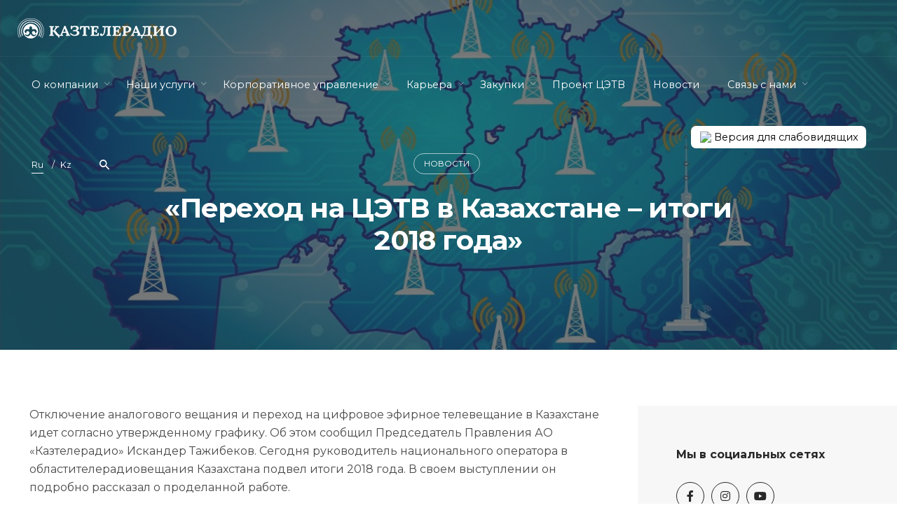

--- FILE ---
content_type: text/html; charset=UTF-8
request_url: https://kazteleradio.kz/2018/12/24/perehod-na-czetv-v-kazahstane-itog/
body_size: 20891
content:
<!DOCTYPE html>
<html dir="ltr" lang="ru-RU" prefix="og: https://ogp.me/ns#">
<head>
	<meta charset="UTF-8">
	<meta name="viewport" content="width=device-width, initial-scale=1.0, maximum-scale=1, user-scalable=no">
	<link rel="profile" href="http://gmpg.org/xfn/11">
	<link rel="pingback" href="https://kazteleradio.kz/xmlrpc.php">

	<title>​«Переход на ЦЭТВ в Казахстане – итоги 2018 года» - АО &quot;Казтелерадио&quot;</title>
	<style>img:is([sizes="auto" i], [sizes^="auto," i]) { contain-intrinsic-size: 3000px 1500px }</style>
	
		<!-- All in One SEO 4.7.8 - aioseo.com -->
	<meta name="description" content="Отключение аналогового вещания и переход на цифровое эфирное телевещание в Казахстане идет согласно утвержденному графику. Об этом сообщил Председатель Правления АО «Казтелерадио» Искандер Тажибеков. Сегодня руководитель национального оператора в областителерадиовещания Казахстана подвел итоги 2018 года. В своем выступлении он подробно рассказал о проделанной работе. «Как вы знаете, по итогам уходящего 2018 года, в Мангистауской, Жамбылской" />
	<meta name="robots" content="max-image-preview:large" />
	<meta name="author" content="admin"/>
	<link rel="canonical" href="https://kazteleradio.kz/2018/12/24/perehod-na-czetv-v-kazahstane-itog/" />
	<meta name="generator" content="All in One SEO (AIOSEO) 4.7.8" />
		<meta property="og:locale" content="ru_RU" />
		<meta property="og:site_name" content="АО &quot;Казтелерадио&quot; - Национальный оператор Республики Казахстан в области телерадиовещания" />
		<meta property="og:type" content="article" />
		<meta property="og:title" content="​«Переход на ЦЭТВ в Казахстане – итоги 2018 года» - АО &quot;Казтелерадио&quot;" />
		<meta property="og:description" content="Отключение аналогового вещания и переход на цифровое эфирное телевещание в Казахстане идет согласно утвержденному графику. Об этом сообщил Председатель Правления АО «Казтелерадио» Искандер Тажибеков. Сегодня руководитель национального оператора в областителерадиовещания Казахстана подвел итоги 2018 года. В своем выступлении он подробно рассказал о проделанной работе. «Как вы знаете, по итогам уходящего 2018 года, в Мангистауской, Жамбылской" />
		<meta property="og:url" content="https://kazteleradio.kz/2018/12/24/perehod-na-czetv-v-kazahstane-itog/" />
		<meta property="article:published_time" content="2018-12-24T09:51:00+00:00" />
		<meta property="article:modified_time" content="2023-05-30T10:14:09+00:00" />
		<meta name="twitter:card" content="summary_large_image" />
		<meta name="twitter:title" content="​«Переход на ЦЭТВ в Казахстане – итоги 2018 года» - АО &quot;Казтелерадио&quot;" />
		<meta name="twitter:description" content="Отключение аналогового вещания и переход на цифровое эфирное телевещание в Казахстане идет согласно утвержденному графику. Об этом сообщил Председатель Правления АО «Казтелерадио» Искандер Тажибеков. Сегодня руководитель национального оператора в областителерадиовещания Казахстана подвел итоги 2018 года. В своем выступлении он подробно рассказал о проделанной работе. «Как вы знаете, по итогам уходящего 2018 года, в Мангистауской, Жамбылской" />
		<script type="application/ld+json" class="aioseo-schema">
			{"@context":"https:\/\/schema.org","@graph":[{"@type":"BlogPosting","@id":"https:\/\/kazteleradio.kz\/2018\/12\/24\/perehod-na-czetv-v-kazahstane-itog\/#blogposting","name":"\u200b\u00ab\u041f\u0435\u0440\u0435\u0445\u043e\u0434 \u043d\u0430 \u0426\u042d\u0422\u0412 \u0432 \u041a\u0430\u0437\u0430\u0445\u0441\u0442\u0430\u043d\u0435 \u2013 \u0438\u0442\u043e\u0433\u0438 2018 \u0433\u043e\u0434\u0430\u00bb - \u0410\u041e \"\u041a\u0430\u0437\u0442\u0435\u043b\u0435\u0440\u0430\u0434\u0438\u043e\"","headline":"\u200b\u00ab\u041f\u0435\u0440\u0435\u0445\u043e\u0434 \u043d\u0430 \u0426\u042d\u0422\u0412 \u0432 \u041a\u0430\u0437\u0430\u0445\u0441\u0442\u0430\u043d\u0435 \u2013 \u0438\u0442\u043e\u0433\u0438 2018 \u0433\u043e\u0434\u0430\u00bb","author":{"@id":"https:\/\/kazteleradio.kz\/author\/admin\/#author"},"publisher":{"@id":"https:\/\/kazteleradio.kz\/#organization"},"image":{"@type":"ImageObject","url":"https:\/\/kazteleradio.kz\/wp-content\/uploads\/2023\/05\/file5c2064ca27bd4.jpg","width":1237,"height":693},"datePublished":"2018-12-24T12:51:00+03:00","dateModified":"2023-05-30T13:14:09+03:00","inLanguage":"ru-RU","mainEntityOfPage":{"@id":"https:\/\/kazteleradio.kz\/2018\/12\/24\/perehod-na-czetv-v-kazahstane-itog\/#webpage"},"isPartOf":{"@id":"https:\/\/kazteleradio.kz\/2018\/12\/24\/perehod-na-czetv-v-kazahstane-itog\/#webpage"},"articleSection":"\u041d\u043e\u0432\u043e\u0441\u0442\u0438, \u0420\u0443\u0441\u0441\u043a\u0438\u0439, pll_6475cb7d732db"},{"@type":"BreadcrumbList","@id":"https:\/\/kazteleradio.kz\/2018\/12\/24\/perehod-na-czetv-v-kazahstane-itog\/#breadcrumblist","itemListElement":[{"@type":"ListItem","@id":"https:\/\/kazteleradio.kz\/#listItem","position":1,"name":"\u0413\u043b\u0430\u0432\u043d\u0430\u044f \u0441\u0442\u0440\u0430\u043d\u0438\u0446\u0430","item":"https:\/\/kazteleradio.kz\/","nextItem":{"@type":"ListItem","@id":"https:\/\/kazteleradio.kz\/2018\/#listItem","name":"2018"}},{"@type":"ListItem","@id":"https:\/\/kazteleradio.kz\/2018\/#listItem","position":2,"name":"2018","item":"https:\/\/kazteleradio.kz\/2018\/","nextItem":{"@type":"ListItem","@id":"https:\/\/kazteleradio.kz\/2018\/12\/#listItem","name":"December"},"previousItem":{"@type":"ListItem","@id":"https:\/\/kazteleradio.kz\/#listItem","name":"\u0413\u043b\u0430\u0432\u043d\u0430\u044f \u0441\u0442\u0440\u0430\u043d\u0438\u0446\u0430"}},{"@type":"ListItem","@id":"https:\/\/kazteleradio.kz\/2018\/12\/#listItem","position":3,"name":"December","item":"https:\/\/kazteleradio.kz\/2018\/12\/","nextItem":{"@type":"ListItem","@id":"https:\/\/kazteleradio.kz\/2018\/12\/24\/#listItem","name":"24"},"previousItem":{"@type":"ListItem","@id":"https:\/\/kazteleradio.kz\/2018\/#listItem","name":"2018"}},{"@type":"ListItem","@id":"https:\/\/kazteleradio.kz\/2018\/12\/24\/#listItem","position":4,"name":"24","item":"https:\/\/kazteleradio.kz\/2018\/12\/24\/","nextItem":{"@type":"ListItem","@id":"https:\/\/kazteleradio.kz\/2018\/12\/24\/perehod-na-czetv-v-kazahstane-itog\/#listItem","name":"\u200b\u00ab\u041f\u0435\u0440\u0435\u0445\u043e\u0434 \u043d\u0430 \u0426\u042d\u0422\u0412 \u0432 \u041a\u0430\u0437\u0430\u0445\u0441\u0442\u0430\u043d\u0435 \u2013 \u0438\u0442\u043e\u0433\u0438 2018 \u0433\u043e\u0434\u0430\u00bb"},"previousItem":{"@type":"ListItem","@id":"https:\/\/kazteleradio.kz\/2018\/12\/#listItem","name":"December"}},{"@type":"ListItem","@id":"https:\/\/kazteleradio.kz\/2018\/12\/24\/perehod-na-czetv-v-kazahstane-itog\/#listItem","position":5,"name":"\u200b\u00ab\u041f\u0435\u0440\u0435\u0445\u043e\u0434 \u043d\u0430 \u0426\u042d\u0422\u0412 \u0432 \u041a\u0430\u0437\u0430\u0445\u0441\u0442\u0430\u043d\u0435 \u2013 \u0438\u0442\u043e\u0433\u0438 2018 \u0433\u043e\u0434\u0430\u00bb","previousItem":{"@type":"ListItem","@id":"https:\/\/kazteleradio.kz\/2018\/12\/24\/#listItem","name":"24"}}]},{"@type":"Organization","@id":"https:\/\/kazteleradio.kz\/#organization","name":"\u0410\u041e \"\u041a\u0430\u0437\u0442\u0435\u043b\u0435\u0440\u0430\u0434\u0438\u043e\"","description":"\u041d\u0430\u0446\u0438\u043e\u043d\u0430\u043b\u044c\u043d\u044b\u0439 \u043e\u043f\u0435\u0440\u0430\u0442\u043e\u0440 \u0420\u0435\u0441\u043f\u0443\u0431\u043b\u0438\u043a\u0438 \u041a\u0430\u0437\u0430\u0445\u0441\u0442\u0430\u043d \u0432 \u043e\u0431\u043b\u0430\u0441\u0442\u0438 \u0442\u0435\u043b\u0435\u0440\u0430\u0434\u0438\u043e\u0432\u0435\u0449\u0430\u043d\u0438\u044f","url":"https:\/\/kazteleradio.kz\/","telephone":"+77272444500"},{"@type":"Person","@id":"https:\/\/kazteleradio.kz\/author\/admin\/#author","url":"https:\/\/kazteleradio.kz\/author\/admin\/","name":"admin","image":{"@type":"ImageObject","@id":"https:\/\/kazteleradio.kz\/2018\/12\/24\/perehod-na-czetv-v-kazahstane-itog\/#authorImage","url":"https:\/\/secure.gravatar.com\/avatar\/ea20db8dca97fe6632ac5b0123bc5c7a?s=96&d=mm&r=g","width":96,"height":96,"caption":"admin"}},{"@type":"WebPage","@id":"https:\/\/kazteleradio.kz\/2018\/12\/24\/perehod-na-czetv-v-kazahstane-itog\/#webpage","url":"https:\/\/kazteleradio.kz\/2018\/12\/24\/perehod-na-czetv-v-kazahstane-itog\/","name":"\u200b\u00ab\u041f\u0435\u0440\u0435\u0445\u043e\u0434 \u043d\u0430 \u0426\u042d\u0422\u0412 \u0432 \u041a\u0430\u0437\u0430\u0445\u0441\u0442\u0430\u043d\u0435 \u2013 \u0438\u0442\u043e\u0433\u0438 2018 \u0433\u043e\u0434\u0430\u00bb - \u0410\u041e \"\u041a\u0430\u0437\u0442\u0435\u043b\u0435\u0440\u0430\u0434\u0438\u043e\"","description":"\u041e\u0442\u043a\u043b\u044e\u0447\u0435\u043d\u0438\u0435 \u0430\u043d\u0430\u043b\u043e\u0433\u043e\u0432\u043e\u0433\u043e \u0432\u0435\u0449\u0430\u043d\u0438\u044f \u0438 \u043f\u0435\u0440\u0435\u0445\u043e\u0434 \u043d\u0430 \u0446\u0438\u0444\u0440\u043e\u0432\u043e\u0435 \u044d\u0444\u0438\u0440\u043d\u043e\u0435 \u0442\u0435\u043b\u0435\u0432\u0435\u0449\u0430\u043d\u0438\u0435 \u0432 \u041a\u0430\u0437\u0430\u0445\u0441\u0442\u0430\u043d\u0435 \u0438\u0434\u0435\u0442 \u0441\u043e\u0433\u043b\u0430\u0441\u043d\u043e \u0443\u0442\u0432\u0435\u0440\u0436\u0434\u0435\u043d\u043d\u043e\u043c\u0443 \u0433\u0440\u0430\u0444\u0438\u043a\u0443. \u041e\u0431 \u044d\u0442\u043e\u043c \u0441\u043e\u043e\u0431\u0449\u0438\u043b \u041f\u0440\u0435\u0434\u0441\u0435\u0434\u0430\u0442\u0435\u043b\u044c \u041f\u0440\u0430\u0432\u043b\u0435\u043d\u0438\u044f \u0410\u041e \u00ab\u041a\u0430\u0437\u0442\u0435\u043b\u0435\u0440\u0430\u0434\u0438\u043e\u00bb \u0418\u0441\u043a\u0430\u043d\u0434\u0435\u0440 \u0422\u0430\u0436\u0438\u0431\u0435\u043a\u043e\u0432. \u0421\u0435\u0433\u043e\u0434\u043d\u044f \u0440\u0443\u043a\u043e\u0432\u043e\u0434\u0438\u0442\u0435\u043b\u044c \u043d\u0430\u0446\u0438\u043e\u043d\u0430\u043b\u044c\u043d\u043e\u0433\u043e \u043e\u043f\u0435\u0440\u0430\u0442\u043e\u0440\u0430 \u0432 \u043e\u0431\u043b\u0430\u0441\u0442\u0438\u0442\u0435\u043b\u0435\u0440\u0430\u0434\u0438\u043e\u0432\u0435\u0449\u0430\u043d\u0438\u044f \u041a\u0430\u0437\u0430\u0445\u0441\u0442\u0430\u043d\u0430 \u043f\u043e\u0434\u0432\u0435\u043b \u0438\u0442\u043e\u0433\u0438 2018 \u0433\u043e\u0434\u0430. \u0412 \u0441\u0432\u043e\u0435\u043c \u0432\u044b\u0441\u0442\u0443\u043f\u043b\u0435\u043d\u0438\u0438 \u043e\u043d \u043f\u043e\u0434\u0440\u043e\u0431\u043d\u043e \u0440\u0430\u0441\u0441\u043a\u0430\u0437\u0430\u043b \u043e \u043f\u0440\u043e\u0434\u0435\u043b\u0430\u043d\u043d\u043e\u0439 \u0440\u0430\u0431\u043e\u0442\u0435. \u00ab\u041a\u0430\u043a \u0432\u044b \u0437\u043d\u0430\u0435\u0442\u0435, \u043f\u043e \u0438\u0442\u043e\u0433\u0430\u043c \u0443\u0445\u043e\u0434\u044f\u0449\u0435\u0433\u043e 2018 \u0433\u043e\u0434\u0430, \u0432 \u041c\u0430\u043d\u0433\u0438\u0441\u0442\u0430\u0443\u0441\u043a\u043e\u0439, \u0416\u0430\u043c\u0431\u044b\u043b\u0441\u043a\u043e\u0439","inLanguage":"ru-RU","isPartOf":{"@id":"https:\/\/kazteleradio.kz\/#website"},"breadcrumb":{"@id":"https:\/\/kazteleradio.kz\/2018\/12\/24\/perehod-na-czetv-v-kazahstane-itog\/#breadcrumblist"},"author":{"@id":"https:\/\/kazteleradio.kz\/author\/admin\/#author"},"creator":{"@id":"https:\/\/kazteleradio.kz\/author\/admin\/#author"},"image":{"@type":"ImageObject","url":"https:\/\/kazteleradio.kz\/wp-content\/uploads\/2023\/05\/file5c2064ca27bd4.jpg","@id":"https:\/\/kazteleradio.kz\/2018\/12\/24\/perehod-na-czetv-v-kazahstane-itog\/#mainImage","width":1237,"height":693},"primaryImageOfPage":{"@id":"https:\/\/kazteleradio.kz\/2018\/12\/24\/perehod-na-czetv-v-kazahstane-itog\/#mainImage"},"datePublished":"2018-12-24T12:51:00+03:00","dateModified":"2023-05-30T13:14:09+03:00"},{"@type":"WebSite","@id":"https:\/\/kazteleradio.kz\/#website","url":"https:\/\/kazteleradio.kz\/","name":"\u0410\u041e \"\u041a\u0430\u0437\u0442\u0435\u043b\u0435\u0440\u0430\u0434\u0438\u043e\"","description":"\u041d\u0430\u0446\u0438\u043e\u043d\u0430\u043b\u044c\u043d\u044b\u0439 \u043e\u043f\u0435\u0440\u0430\u0442\u043e\u0440 \u0420\u0435\u0441\u043f\u0443\u0431\u043b\u0438\u043a\u0438 \u041a\u0430\u0437\u0430\u0445\u0441\u0442\u0430\u043d \u0432 \u043e\u0431\u043b\u0430\u0441\u0442\u0438 \u0442\u0435\u043b\u0435\u0440\u0430\u0434\u0438\u043e\u0432\u0435\u0449\u0430\u043d\u0438\u044f","inLanguage":"ru-RU","publisher":{"@id":"https:\/\/kazteleradio.kz\/#organization"}}]}
		</script>
		<!-- All in One SEO -->

<link rel="alternate" href="https://kazteleradio.kz/2018/12/24/perehod-na-czetv-v-kazahstane-itog/" hreflang="ru" />
<link rel="alternate" href="https://kazteleradio.kz/kz/2018/12/24/qazaqstanda-cetht-gha-koeshw-2018-zhyldy/" hreflang="kk" />
<link rel="alternate" type="application/rss+xml" title="АО &quot;Казтелерадио&quot; &raquo; Лента" href="https://kazteleradio.kz/feed/" />
<link rel="alternate" type="application/rss+xml" title="АО &quot;Казтелерадио&quot; &raquo; Лента комментариев" href="https://kazteleradio.kz/comments/feed/" />
<link rel="alternate" type="application/rss+xml" title="АО &quot;Казтелерадио&quot; &raquo; Лента комментариев к &laquo;​«Переход на ЦЭТВ в Казахстане – итоги 2018 года»&raquo;" href="https://kazteleradio.kz/2018/12/24/perehod-na-czetv-v-kazahstane-itog/feed/" />
<link rel='stylesheet' id='wp-block-library-css' href='https://kazteleradio.kz/wp-includes/css/dist/block-library/style.min.css?ver=6.7.1' type='text/css' media='all' />
<style id='wp-block-library-theme-inline-css' type='text/css'>
.wp-block-audio :where(figcaption){color:#555;font-size:13px;text-align:center}.is-dark-theme .wp-block-audio :where(figcaption){color:#ffffffa6}.wp-block-audio{margin:0 0 1em}.wp-block-code{border:1px solid #ccc;border-radius:4px;font-family:Menlo,Consolas,monaco,monospace;padding:.8em 1em}.wp-block-embed :where(figcaption){color:#555;font-size:13px;text-align:center}.is-dark-theme .wp-block-embed :where(figcaption){color:#ffffffa6}.wp-block-embed{margin:0 0 1em}.blocks-gallery-caption{color:#555;font-size:13px;text-align:center}.is-dark-theme .blocks-gallery-caption{color:#ffffffa6}:root :where(.wp-block-image figcaption){color:#555;font-size:13px;text-align:center}.is-dark-theme :root :where(.wp-block-image figcaption){color:#ffffffa6}.wp-block-image{margin:0 0 1em}.wp-block-pullquote{border-bottom:4px solid;border-top:4px solid;color:currentColor;margin-bottom:1.75em}.wp-block-pullquote cite,.wp-block-pullquote footer,.wp-block-pullquote__citation{color:currentColor;font-size:.8125em;font-style:normal;text-transform:uppercase}.wp-block-quote{border-left:.25em solid;margin:0 0 1.75em;padding-left:1em}.wp-block-quote cite,.wp-block-quote footer{color:currentColor;font-size:.8125em;font-style:normal;position:relative}.wp-block-quote:where(.has-text-align-right){border-left:none;border-right:.25em solid;padding-left:0;padding-right:1em}.wp-block-quote:where(.has-text-align-center){border:none;padding-left:0}.wp-block-quote.is-large,.wp-block-quote.is-style-large,.wp-block-quote:where(.is-style-plain){border:none}.wp-block-search .wp-block-search__label{font-weight:700}.wp-block-search__button{border:1px solid #ccc;padding:.375em .625em}:where(.wp-block-group.has-background){padding:1.25em 2.375em}.wp-block-separator.has-css-opacity{opacity:.4}.wp-block-separator{border:none;border-bottom:2px solid;margin-left:auto;margin-right:auto}.wp-block-separator.has-alpha-channel-opacity{opacity:1}.wp-block-separator:not(.is-style-wide):not(.is-style-dots){width:100px}.wp-block-separator.has-background:not(.is-style-dots){border-bottom:none;height:1px}.wp-block-separator.has-background:not(.is-style-wide):not(.is-style-dots){height:2px}.wp-block-table{margin:0 0 1em}.wp-block-table td,.wp-block-table th{word-break:normal}.wp-block-table :where(figcaption){color:#555;font-size:13px;text-align:center}.is-dark-theme .wp-block-table :where(figcaption){color:#ffffffa6}.wp-block-video :where(figcaption){color:#555;font-size:13px;text-align:center}.is-dark-theme .wp-block-video :where(figcaption){color:#ffffffa6}.wp-block-video{margin:0 0 1em}:root :where(.wp-block-template-part.has-background){margin-bottom:0;margin-top:0;padding:1.25em 2.375em}
</style>
<style id='classic-theme-styles-inline-css' type='text/css'>
/*! This file is auto-generated */
.wp-block-button__link{color:#fff;background-color:#32373c;border-radius:9999px;box-shadow:none;text-decoration:none;padding:calc(.667em + 2px) calc(1.333em + 2px);font-size:1.125em}.wp-block-file__button{background:#32373c;color:#fff;text-decoration:none}
</style>
<style id='global-styles-inline-css' type='text/css'>
:root{--wp--preset--aspect-ratio--square: 1;--wp--preset--aspect-ratio--4-3: 4/3;--wp--preset--aspect-ratio--3-4: 3/4;--wp--preset--aspect-ratio--3-2: 3/2;--wp--preset--aspect-ratio--2-3: 2/3;--wp--preset--aspect-ratio--16-9: 16/9;--wp--preset--aspect-ratio--9-16: 9/16;--wp--preset--color--black: #000000;--wp--preset--color--cyan-bluish-gray: #abb8c3;--wp--preset--color--white: #ffffff;--wp--preset--color--pale-pink: #f78da7;--wp--preset--color--vivid-red: #cf2e2e;--wp--preset--color--luminous-vivid-orange: #ff6900;--wp--preset--color--luminous-vivid-amber: #fcb900;--wp--preset--color--light-green-cyan: #7bdcb5;--wp--preset--color--vivid-green-cyan: #00d084;--wp--preset--color--pale-cyan-blue: #8ed1fc;--wp--preset--color--vivid-cyan-blue: #0693e3;--wp--preset--color--vivid-purple: #9b51e0;--wp--preset--color--brand-color: #06466e;--wp--preset--color--blue-dark: #174EE2;--wp--preset--color--dark-strong: #24262B;--wp--preset--color--dark-light: #32353C;--wp--preset--color--grey-strong: #6A707E;--wp--preset--color--grey-light: #949597;--wp--preset--gradient--vivid-cyan-blue-to-vivid-purple: linear-gradient(135deg,rgba(6,147,227,1) 0%,rgb(155,81,224) 100%);--wp--preset--gradient--light-green-cyan-to-vivid-green-cyan: linear-gradient(135deg,rgb(122,220,180) 0%,rgb(0,208,130) 100%);--wp--preset--gradient--luminous-vivid-amber-to-luminous-vivid-orange: linear-gradient(135deg,rgba(252,185,0,1) 0%,rgba(255,105,0,1) 100%);--wp--preset--gradient--luminous-vivid-orange-to-vivid-red: linear-gradient(135deg,rgba(255,105,0,1) 0%,rgb(207,46,46) 100%);--wp--preset--gradient--very-light-gray-to-cyan-bluish-gray: linear-gradient(135deg,rgb(238,238,238) 0%,rgb(169,184,195) 100%);--wp--preset--gradient--cool-to-warm-spectrum: linear-gradient(135deg,rgb(74,234,220) 0%,rgb(151,120,209) 20%,rgb(207,42,186) 40%,rgb(238,44,130) 60%,rgb(251,105,98) 80%,rgb(254,248,76) 100%);--wp--preset--gradient--blush-light-purple: linear-gradient(135deg,rgb(255,206,236) 0%,rgb(152,150,240) 100%);--wp--preset--gradient--blush-bordeaux: linear-gradient(135deg,rgb(254,205,165) 0%,rgb(254,45,45) 50%,rgb(107,0,62) 100%);--wp--preset--gradient--luminous-dusk: linear-gradient(135deg,rgb(255,203,112) 0%,rgb(199,81,192) 50%,rgb(65,88,208) 100%);--wp--preset--gradient--pale-ocean: linear-gradient(135deg,rgb(255,245,203) 0%,rgb(182,227,212) 50%,rgb(51,167,181) 100%);--wp--preset--gradient--electric-grass: linear-gradient(135deg,rgb(202,248,128) 0%,rgb(113,206,126) 100%);--wp--preset--gradient--midnight: linear-gradient(135deg,rgb(2,3,129) 0%,rgb(40,116,252) 100%);--wp--preset--font-size--small: 13px;--wp--preset--font-size--medium: 20px;--wp--preset--font-size--large: 17px;--wp--preset--font-size--x-large: 42px;--wp--preset--font-size--extra-small: 12px;--wp--preset--font-size--normal: 14px;--wp--preset--font-size--larger: 20px;--wp--preset--spacing--20: 0.44rem;--wp--preset--spacing--30: 0.67rem;--wp--preset--spacing--40: 1rem;--wp--preset--spacing--50: 1.5rem;--wp--preset--spacing--60: 2.25rem;--wp--preset--spacing--70: 3.38rem;--wp--preset--spacing--80: 5.06rem;--wp--preset--shadow--natural: 6px 6px 9px rgba(0, 0, 0, 0.2);--wp--preset--shadow--deep: 12px 12px 50px rgba(0, 0, 0, 0.4);--wp--preset--shadow--sharp: 6px 6px 0px rgba(0, 0, 0, 0.2);--wp--preset--shadow--outlined: 6px 6px 0px -3px rgba(255, 255, 255, 1), 6px 6px rgba(0, 0, 0, 1);--wp--preset--shadow--crisp: 6px 6px 0px rgba(0, 0, 0, 1);}:where(.is-layout-flex){gap: 0.5em;}:where(.is-layout-grid){gap: 0.5em;}body .is-layout-flex{display: flex;}.is-layout-flex{flex-wrap: wrap;align-items: center;}.is-layout-flex > :is(*, div){margin: 0;}body .is-layout-grid{display: grid;}.is-layout-grid > :is(*, div){margin: 0;}:where(.wp-block-columns.is-layout-flex){gap: 2em;}:where(.wp-block-columns.is-layout-grid){gap: 2em;}:where(.wp-block-post-template.is-layout-flex){gap: 1.25em;}:where(.wp-block-post-template.is-layout-grid){gap: 1.25em;}.has-black-color{color: var(--wp--preset--color--black) !important;}.has-cyan-bluish-gray-color{color: var(--wp--preset--color--cyan-bluish-gray) !important;}.has-white-color{color: var(--wp--preset--color--white) !important;}.has-pale-pink-color{color: var(--wp--preset--color--pale-pink) !important;}.has-vivid-red-color{color: var(--wp--preset--color--vivid-red) !important;}.has-luminous-vivid-orange-color{color: var(--wp--preset--color--luminous-vivid-orange) !important;}.has-luminous-vivid-amber-color{color: var(--wp--preset--color--luminous-vivid-amber) !important;}.has-light-green-cyan-color{color: var(--wp--preset--color--light-green-cyan) !important;}.has-vivid-green-cyan-color{color: var(--wp--preset--color--vivid-green-cyan) !important;}.has-pale-cyan-blue-color{color: var(--wp--preset--color--pale-cyan-blue) !important;}.has-vivid-cyan-blue-color{color: var(--wp--preset--color--vivid-cyan-blue) !important;}.has-vivid-purple-color{color: var(--wp--preset--color--vivid-purple) !important;}.has-black-background-color{background-color: var(--wp--preset--color--black) !important;}.has-cyan-bluish-gray-background-color{background-color: var(--wp--preset--color--cyan-bluish-gray) !important;}.has-white-background-color{background-color: var(--wp--preset--color--white) !important;}.has-pale-pink-background-color{background-color: var(--wp--preset--color--pale-pink) !important;}.has-vivid-red-background-color{background-color: var(--wp--preset--color--vivid-red) !important;}.has-luminous-vivid-orange-background-color{background-color: var(--wp--preset--color--luminous-vivid-orange) !important;}.has-luminous-vivid-amber-background-color{background-color: var(--wp--preset--color--luminous-vivid-amber) !important;}.has-light-green-cyan-background-color{background-color: var(--wp--preset--color--light-green-cyan) !important;}.has-vivid-green-cyan-background-color{background-color: var(--wp--preset--color--vivid-green-cyan) !important;}.has-pale-cyan-blue-background-color{background-color: var(--wp--preset--color--pale-cyan-blue) !important;}.has-vivid-cyan-blue-background-color{background-color: var(--wp--preset--color--vivid-cyan-blue) !important;}.has-vivid-purple-background-color{background-color: var(--wp--preset--color--vivid-purple) !important;}.has-black-border-color{border-color: var(--wp--preset--color--black) !important;}.has-cyan-bluish-gray-border-color{border-color: var(--wp--preset--color--cyan-bluish-gray) !important;}.has-white-border-color{border-color: var(--wp--preset--color--white) !important;}.has-pale-pink-border-color{border-color: var(--wp--preset--color--pale-pink) !important;}.has-vivid-red-border-color{border-color: var(--wp--preset--color--vivid-red) !important;}.has-luminous-vivid-orange-border-color{border-color: var(--wp--preset--color--luminous-vivid-orange) !important;}.has-luminous-vivid-amber-border-color{border-color: var(--wp--preset--color--luminous-vivid-amber) !important;}.has-light-green-cyan-border-color{border-color: var(--wp--preset--color--light-green-cyan) !important;}.has-vivid-green-cyan-border-color{border-color: var(--wp--preset--color--vivid-green-cyan) !important;}.has-pale-cyan-blue-border-color{border-color: var(--wp--preset--color--pale-cyan-blue) !important;}.has-vivid-cyan-blue-border-color{border-color: var(--wp--preset--color--vivid-cyan-blue) !important;}.has-vivid-purple-border-color{border-color: var(--wp--preset--color--vivid-purple) !important;}.has-vivid-cyan-blue-to-vivid-purple-gradient-background{background: var(--wp--preset--gradient--vivid-cyan-blue-to-vivid-purple) !important;}.has-light-green-cyan-to-vivid-green-cyan-gradient-background{background: var(--wp--preset--gradient--light-green-cyan-to-vivid-green-cyan) !important;}.has-luminous-vivid-amber-to-luminous-vivid-orange-gradient-background{background: var(--wp--preset--gradient--luminous-vivid-amber-to-luminous-vivid-orange) !important;}.has-luminous-vivid-orange-to-vivid-red-gradient-background{background: var(--wp--preset--gradient--luminous-vivid-orange-to-vivid-red) !important;}.has-very-light-gray-to-cyan-bluish-gray-gradient-background{background: var(--wp--preset--gradient--very-light-gray-to-cyan-bluish-gray) !important;}.has-cool-to-warm-spectrum-gradient-background{background: var(--wp--preset--gradient--cool-to-warm-spectrum) !important;}.has-blush-light-purple-gradient-background{background: var(--wp--preset--gradient--blush-light-purple) !important;}.has-blush-bordeaux-gradient-background{background: var(--wp--preset--gradient--blush-bordeaux) !important;}.has-luminous-dusk-gradient-background{background: var(--wp--preset--gradient--luminous-dusk) !important;}.has-pale-ocean-gradient-background{background: var(--wp--preset--gradient--pale-ocean) !important;}.has-electric-grass-gradient-background{background: var(--wp--preset--gradient--electric-grass) !important;}.has-midnight-gradient-background{background: var(--wp--preset--gradient--midnight) !important;}.has-small-font-size{font-size: var(--wp--preset--font-size--small) !important;}.has-medium-font-size{font-size: var(--wp--preset--font-size--medium) !important;}.has-large-font-size{font-size: var(--wp--preset--font-size--large) !important;}.has-x-large-font-size{font-size: var(--wp--preset--font-size--x-large) !important;}
:where(.wp-block-post-template.is-layout-flex){gap: 1.25em;}:where(.wp-block-post-template.is-layout-grid){gap: 1.25em;}
:where(.wp-block-columns.is-layout-flex){gap: 2em;}:where(.wp-block-columns.is-layout-grid){gap: 2em;}
:root :where(.wp-block-pullquote){font-size: 1.5em;line-height: 1.6;}
</style>
<link rel='stylesheet' id='contact-form-7-css' href='https://kazteleradio.kz/wp-content/plugins/contact-form-7/includes/css/styles.css?ver=6.0.3' type='text/css' media='all' />
<link rel='stylesheet' id='parent-style-css' href='https://kazteleradio.kz/wp-content/themes/norebro/style.css?ver=6.7.1' type='text/css' media='all' />
<link rel='stylesheet' id='norebro-style-css' href='https://kazteleradio.kz/wp-content/themes/norebro-child/style.css?ver=1.2.0' type='text/css' media='all' />
<style id='norebro-style-inline-css' type='text/css'>
#masthead.site-header{border-bottom-style:solid;border-bottom-color:rgba(255,255,255,0.06);}.header-title .bg-image{background-image:url('https://kazteleradio.kz/wp-content/uploads/2023/05/file5c2064ca27bd4.jpg');background-size:cover;}body .site-content{background-size:auto;background-position:center center;}.page-preloader .la-dark{color:#ffffff;}.page-preloader{background-color:#06466e;}footer.site-footer{background-color:#06466e;background-size:cover;}.site-footer .widget,.site-footer .widget p,.site-footer .widget .subtitle,.site-footer .widget a,.site-footer .widget .widget-title, .site-footer .widget a:hover, .site-footer .widget h3 a, .site-footer .widget h4 a,.site-footer .widgets .socialbar a.social.outline i,.site-footer .widgets input,.site-footer input:not([type="submit"]):hover, .site-footer .widget_recent_comments .comment-author-link,.site-footer .widgets input:focus,.site-footer .widget_norebro_widget_subscribe button.btn,.site-footer .widgets select,.site-footer .widget_tag_cloud .tagcloud a,.site-footer .widget_tag_cloud .tagcloud a:hover{}.site-footer .widget_norebro_widget_subscribe button.btn, .site-footer .widget_norebro_widget_subscribe button.btn:hover,.site-footer input:not([type="submit"]), .site-footer input:not([type="submit"]):focus,.site-footer .widgets .socialbar a.social.outline,.site-footer .widgets select,.site-footer .widget_tag_cloud .tagcloud a,.site-footer .widget_tag_cloud .tagcloud a:hover{}.site-footer .widget_norebro_widget_subscribe button.btn:hover, .site-footer .widgets .socialbar a.social.outline:hover{}body, .font-main, .font-main a, p{font-family:'Montserrat', sans-serif;font-weight:400;}input, select, textarea, .accordion-box .buttons h5.title, .woocommerce div.product accordion-box.outline h5{font-family:'Montserrat', sans-serif;font-weight:400;}h1, h2, h3, h3.second-title, h4 ,h5, .counter-box .count, .counter-box .counter-box-count, h1 a, h2 a, h3 a, h4 a, h5 a{font-family:'Montserrat', sans-serif;font-weight:700;}.countdown-box .box-time .box-count, .chart-box-pie-content{font-family:'Montserrat', sans-serif;font-weight:700;}button, .btn, a.btn, input[type="submit"], .socialbar.boxed-fullwidth a .social-text, .breadcrumbs, .font-titles, h1, h2, h3, h4, h5, h6, .countdown-box .box-time .box-count, .counter-box .counter-box-count, .vc_row .vc-bg-side-text, .slider-vertical-numbers li, .slider-vertical-numbers > div, .slider-vertical-numbers > .owl-dot, .slider-vertical-dots li, .slider-vertical-dots > div, .slider-vertical-dots > .owl-dot, .socialbar.inline a, .socialbar.boxed a .social-text, .widget_calendar caption, .breadcrumbs, nav.pagination, #masthead .site-title, #masthead .site-title a, .header-search form input, #mega-menu-wrap > ul > li, #masthead .menu-other > li > a, #masthead .menu-other > li .submenu .sub-nav.languages li a, .fullscreen-navigation .languages, .portfolio-sorting li, .portfolio-item.grid-4 .more, .portfolio-item.grid-5 .more, .portfolio-grid-4 .scroll, .portfolio-grid-5 .scroll, .portfolio-grid-7 .scroll{font-family:'Montserrat', sans-serif;}.portfolio-item h4, .portfolio-item h4.title, .portfolio-item h4 a, .portfolio-item.grid-4 h4.title, .portfolio-item-2 h4, .portfolio-item-2 h4.title, .portfolio-item-2 h4 a, .woocommerce ul.products li.product a{font-family:'Montserrat', sans-serif;font-weight:700;font-size:inherit;line-height:inherit;}.blog-item h3.title{font-family:'Montserrat', sans-serif;font-weight:700;line-height: initial;} .blog-item h3.title a{font-size: initial;}.portfolio-item-2 h4{font-family:'Montserrat', sans-serif;font-weight:700;}p.subtitle, .subtitle-font, a.category{font-family:'Montserrat', sans-serif;font-weight:200;}span.category > a, div.category > a{font-family:'Montserrat', sans-serif;font-weight:200;}.portfolio-item .subtitle-font, .woocommerce ul.products li.product .subtitle-font.category, .woocommerce ul.products li.product .subtitle-font.category > a{font-family:'Montserrat', sans-serif;font-weight:200;font-size:inherit;line-height:inherit;}input.classic::-webkit-input-placeholder, .contact-form.classic input::-webkit-input-placeholder, .contact-form.classic textarea::-webkit-input-placeholder, input.classic::-moz-placeholder{font-family:'Montserrat', sans-serif;font-weight:200;}.contact-form.classic input::-moz-placeholder, .contact-form.classic textarea::-moz-placeholder{font-family:'Montserrat', sans-serif;font-weight:200;}input.classic:-ms-input-placeholder, .contact-form.classic input:-ms-input-placeholder, .contact-form.classic textarea:-ms-input-placeholder{font-family:'Montserrat', sans-serif;font-weight:200;}.accordion-box .title:hover .control,.accordion-box .item.active .control,.accordion-box.title-brand-color .title,.accordion-box.active-brand-color .item.active .control,.accordion-box.active-brand-color .title:hover .control,.slider .owl-dot.brand,.socialbar.brand a:hover,.socialbar.brand.outline a,.socialbar.brand.flat a,.socialbar.brand.inline a:hover,.video-module .btn-play.outline.btn-brand,.video-module.boxed:hover .btn-play.btn-brand,.widget_tag_cloud .tagcloud a:hover, .widget_product_tag_cloud .tagcloud a:hover,.widget_nav_menu .menu-item a:hover,.widget_pages .menu-item a:hover,.widget_nav_menu .current-menu-item a,.widget_pages .current-menu-item a,.widget-sidebar-menu-left .menu-item a:hover,.widget_rss ul a,.widget_norebro_widget_recent_posts ul.recent-posts-list h4 a:hover,.widget_norebro_widget_login a,.widget div.star-rating:before,.widget div.star-rating span:before, .widget span.star-rating:before,.widget span.star-rating span:before,a:hover,p a,.btn-brand:hover,.btn-outline.btn-brand,a.btn-outline.btn-brand,.btn-outline.btn-brand.disabled:hover,a.btn-outline.btn-brand.disabled:hover,.btn-link.btn-brand,a.btn-link.btn-brand,a.tag:hover,.tag-wrap a:hover,a[class^="tag-link-"]:hover,nav.pagination li a.page-numbers.active,.fullscreen-navigation .copyright .content > a,.fullscreen-navigation.simple ul.menu li:hover > a,.fullscreen-navigation.centered .fullscreen-menu-wrap ul.menu > li a:hover,.post-navigation .box-wrap > a:hover h4, .post-navigation .box-wrap > a:hover .icon,.bar .content a:hover,.bar .share .links a:hover,.portfolio-sorting li a:hover,.portfolio-item h4.title a:hover, .portfolio-item .widget h4 a:hover, .widget .portfolio-item h4 a:hover,.portfolio-item .category.outline,.portfolio-item.grid-2:hover h4.title, .portfolio-item.grid-2:hover .widget h4, .widget .portfolio-item.grid-2:hover h4,.portfolio-item.grid-2.hover-2 .overlay span,.portfolio-item.grid-5 .more span,.blog-grid .tags a:hover,.blog-grid:hover h3 a,.blog-grid.grid-4:hover .tags a,.post .entry-content a:not(.wp-block-button__link):not(.wp-block-file__button),.page-links a,.entry-footer .share .title:hover,.toggle-post:hover .arrow,.toggle-post:hover .content h3,.post .comments-link a:hover,.comments-area .comment-body .comment-meta .reply a,.comments-area .comment-body .comment-meta a.comment-edit-link,.comments-area .reply a,.comments-area .reply-cancle a,.comments-area a.comment-edit-link,input.brand-color,input[type="submit"].brand-color,button.brand-color,a.brand-color,div.brand-color,span.brand-color,input.brand-color-hover:hover,input[type="submit"].brand-color-hover:hover,button.brand-color-hover:hover,a.brand-color-hover:hover,div.brand-color-hover:hover,span.brand-color-hover:hover,.brand-color,.brand-color-after:after,.brand-color-before:before,.brand-color-hover:hover,.brand-color-hover-after:after,.brand-color-hover-before:before,.woocommerce .product div.summary .woo-review-link:hover,.woocommerce .product .product_meta a,ul.woo-products li.product:hover h3 a,.woocommerce form.login a,.woocommerce #payment li.wc_payment_method a.about_paypal,.woocommerce .woo-my-nav li.is-active a,.woocommerce .woo-my-content p a:hover, .has-brand-color-color, .is-style-outline .has-brand-color-color {color:#06466e;}.video-module.btn-brand-color-hover:hover .btn-play .icon,.brand-color-i,.brand-color-after-i:after,.brand-color-before-i:before,.brand-color-hover-i:hover,.brand-color-hover-i-after:after,.brand-color-hover-i-before:before{color:#06466e !important;}.accordion-box.outline.title-brand-border-color .title,.contact-form.without-label-offset .focus.active,.contact-form.flat input:not([type="submit"]):focus, .contact-form.flat select:focus, .contact-form.flat textarea:focus,.socialbar.brand a,.video-module .btn-play.btn-brand,.widget_tag_cloud .tagcloud a:hover, .widget_product_tag_cloud .tagcloud a:hover,.widget_calendar tbody tr td#today,.btn-brand,.btn-outline.btn-brand,a.btn-outline.btn-brand,.btn-outline.btn-brand:hover,a.btn-outline.btn-brand:hover,.btn-outline.btn-brand.disabled:hover,a.btn-outline.btn-brand.disabled:hover,input:not([type="submit"]):focus,textarea:focus,select:focus,a.tag:hover,.tag-wrap a:hover,a[class^="tag-link-"]:hover,.portfolio-gallery .gallery-content .tag,.header-search form input:focus,.fullscreen-navigation.simple ul.menu li:hover > a:after, .fullscreen-navigation.simple ul.menu li:hover > a:before,.portfolio-item .category.outline,.portfolio-page.fullscreen .content .tag,.portfolio-page.portfolio-header-title.invert .tag,.entry-footer .share .title:hover,input.brand-border-color,input[type="submit"].brand-border-color,button.brand-border-color,a.brand-border-color,div.brand-border-color,span.brand-border-color,input.brand-border-color-hover:hover,input[type="submit"].brand-border-color-hover:hover,button.brand-border-color-hover:hover,a.brand-border-color-hover:hover,div.brand-border-color-hover:hover,span.brand-border-color-hover:hover,.brand-border-color,.brand-border-color-after:after,.brand-border-color-before:before,.brand-border-color-hover:hover,.brand-border-color-hover-after:after,.brand-border-color-hover-before:before, .has-brand-color-background-color, .is-style-outline .has-brand-color-color {border-color:#06466e;}.brand-border-color-i,.brand-border-color-after-i:after,.brand-border-color-before-i:before,.brand-border-color-hover-i:hover,.brand-border-color-hover-i-after:after,.brand-border-color-hover-i-before:before{border-color:#06466e !important;}.divider,h1.with-divider:after, h2.with-divider:after, h3.with-divider:after, h4.with-divider:after, h5.with-divider:after, h6.with-divider:after,.accordion-box.title-brand-bg-color .title,.list-box li:after, .widget_recent_comments li:after, .widget_recent_entries li:after, .widget_meta li:after, .widget_archive li:after, .widget_nav_menu li:after,.widget_pages li:after, .widget_categories li:after, .widget_rss li:after, .widget_product_categories li:after,.list-box.icon-fill li .icon, .icon-fill.widget_recent_comments li .icon, .icon-fill.widget_recent_entries li .icon, .icon-fill.widget_meta li .icon, .icon-fill.widget_archive li .icon, .icon-fill.widget_nav_menu li .icon,.icon-fill.widget_pages li .icon, .icon-fill.widget_categories li .icon, .icon-fill.widget_rss li .icon, .icon-fill.widget_product_categories li .icon,.socialbar.brand a,.socialbar.brand.outline a:hover,.socialbar.brand.flat a:hover,.video-module .btn-play.btn-brand,.video-module.boxed:hover .btn-play.outline.btn-brand,.widget_calendar caption,.widget_price_filter .ui-slider-range,.widget_price_filter .ui-slider-handle:after,a.hover-underline.underline-brand:before,.btn-brand,button[disabled].btn-brand:hover,input[type="submit"][disabled].btn-brand:hover,.btn-outline.btn-brand:hover,a.btn-outline.btn-brand:hover,.radio input:checked + .input:after,.radio:hover input:checked + .input:after,.portfolio-gallery .gallery-content .tag,nav.pagination li a.hover-underline:before,.portfolio-sorting li a:hover .name:before,.portfolio-item .category,.portfolio-page.fullscreen .content .tag,.portfolio-page.portfolio-header-title.invert .tag,input.brand-bg-color,input[type="submit"].brand-bg-color,button.brand-bg-color,a.brand-bg-color,div.brand-bg-color,span.brand-bg-color,input.brand-bg-color-hover:hover,input[type="submit"].brand-bg-color-hover:hover,button.brand-bg-color-hover:hover,a.brand-bg-color-hover:hover,div.brand-bg-color-hover:hover,span.brand-bg-color-hover:hover,.brand-bg-color,.brand-bg-color-after:after,.brand-bg-color-before:before,.brand-bg-color-hover:hover,.brand-bg-color-hover-after:after,.brand-bg-color-hover-before:before,.woocommerce .product .product_meta > span:after,.select2-dropdown .select2-results__option[aria-selected="true"],.woocommerce .woo-my-content mark, .has-brand-color-background-color {background-color:#06466e;}.brand-bg-color-i,.brand-bg-color-after-i:after,.brand-bg-color-before-i:before,.brand-bg-color-hover-i:hover,.brand-bg-color-hover-i-after:after,.brand-bg-color-hover-i-before:before{background-color:#06466e !important;}
</style>
<link rel='stylesheet' id='norebro-grid-css' href='https://kazteleradio.kz/wp-content/themes/norebro/assets/css/grid.min.css?ver=6.7.1' type='text/css' media='all' />
<script type="text/javascript" src="https://kazteleradio.kz/wp-includes/js/jquery/jquery.min.js?ver=3.7.1" id="jquery-core-js"></script>
<script type="text/javascript" src="https://kazteleradio.kz/wp-includes/js/jquery/jquery-migrate.min.js?ver=3.4.1" id="jquery-migrate-js"></script>
<link rel="https://api.w.org/" href="https://kazteleradio.kz/wp-json/" /><link rel="alternate" title="JSON" type="application/json" href="https://kazteleradio.kz/wp-json/wp/v2/posts/5675248" /><meta name="generator" content="WordPress 6.7.1" />
<meta name="generator" content="Powered by WPBakery Page Builder - drag and drop page builder for WordPress."/>
<link rel="icon" href="https://kazteleradio.kz/wp-content/uploads/2025/04/cropped-czjuu-32x32.png" sizes="32x32" />
<link rel="icon" href="https://kazteleradio.kz/wp-content/uploads/2025/04/cropped-czjuu-192x192.png" sizes="192x192" />
<link rel="apple-touch-icon" href="https://kazteleradio.kz/wp-content/uploads/2025/04/cropped-czjuu-180x180.png" />
<meta name="msapplication-TileImage" content="https://kazteleradio.kz/wp-content/uploads/2025/04/cropped-czjuu-270x270.png" />
		<style type="text/css" id="wp-custom-css">
			/* ===== Footer Widget Styling ===== */

/* Общий контейнер футера */
footer .widget {

  list-style: none;
}

/* Заголовки (h2, h3, h4 и др.) */
footer .widget .wp-block-heading {
  color: #ffffff; /* Белый цвет заголовков */
  font-weight: 600;
  font-size: 1.02rem;
  line-height: 1.4;
	margin-top: px;
	margin-bottom: 7px;
}
/* Текст под заголовками */
footer .widget p,
footer .widget_text {
	color: #5d87a0 !important; 
  font-weight: 400;
  font-size: 1rem;
  line-height: 1.6;
  text-decoration: none;
	 margin-bottom: -10px;
}

/* Для ссылок внутри футера */
footer .widget a:hover {
  color: #ffffff; /* При наведении становится белым */
  text-decoration: underline;
}



		</style>
		<noscript><style> .wpb_animate_when_almost_visible { opacity: 1; }</style></noscript>
</head>

<body class="post-template-default single single-post postid-5675248 single-format-standard wp-embed-responsive group-blog norebro-theme-1-0-0 wpb-js-composer js-comp-ver-6.10.0 vc_responsive">

	<div class="preloader page-preloader mobile-preloader" id="page-preloader">
		<div class="la-line-spin-clockwise-fade la-dark">
						<div></div>
						<div></div>
						<div></div>
						<div></div>
						<div></div>
						<div></div>
						<div></div>
						<div></div>
					</div></div>


	
<a class="scroll-top" id="page-scroll-top">
	<img src="https://kazteleradio.kz/wp-content/themes/norebro/assets/images/scroll-top.svg" alt="Scroll to top">
</a>


	

	<div id="page" class="site">
		<a class="skip-link screen-reader-text" href="#main">Skip to content</a>
	
			
		

		
<header id="masthead" class="site-header light-text header-1 without-mobile-search"
 data-header-fixed="true">
	<div class="header-wrap">
		
<div class="site-branding">
		<p class="site-title">
		<a href="https://kazteleradio.kz/" rel="home">

			<span class="logo">
									<img src="https://kazteleradio.kz/wp-content/uploads/2022/11/logo-10.png"  alt="АО &quot;Казтелерадио&quot;">
							</span>

			<span class="fixed-logo">
									<img src="https://kazteleradio.kz/wp-content/uploads/2022/11/logo-10-1.png"  alt="АО &quot;Казтелерадио&quot;">
							</span>

			
			
			<span class="for-onepage">
				<span class="dark hidden">
											<img src="https://kazteleradio.kz/wp-content/uploads/2022/11/logo-10-1.png"  alt="АО &quot;Казтелерадио&quot;">
									</span>
				<span class="light hidden">
											<img src="https://kazteleradio.kz/wp-content/uploads/2022/11/logo-10.png"  alt="АО &quot;Казтелерадио&quot;">
									</span>
			</span>
		</a>
	</p>
</div><!-- .site-branding -->
		<div class="right">
			
<nav id="site-navigation" class="main-nav without-dropdown-carets">
	<div class="close">
		<i class="icon ion-android-close"></i>
	</div>
	<div id="mega-menu-wrap">
        <ul id="secondary-menu" class="menu"><li id="nav-menu-item-5674074-6971ad1085fd7" class="mega-menu-item nav-item menu-item-depth-0 has-submenu "><a href="#" class="menu-link main-menu-link item-title"><span>О компании</span></a>
<div class="sub-nav"><ul class="menu-depth-1 sub-menu sub-nav-group" >
	<li id="nav-menu-item-5675634-6971ad108603d" class="mega-menu-item sub-nav-item menu-item-depth-1 "><a href="https://kazteleradio.kz/strategiya-razvitiya/" class="menu-link sub-menu-link"><span>Стратегия развития</span></a></li>
	<li id="nav-menu-item-5675633-6971ad108606d" class="mega-menu-item sub-nav-item menu-item-depth-1 "><a href="https://kazteleradio.kz/istoriya/" class="menu-link sub-menu-link"><span>История</span></a></li>
	<li id="nav-menu-item-5675632-6971ad1086098" class="mega-menu-item sub-nav-item menu-item-depth-1 "><a href="https://kazteleradio.kz/antikorrupczionnye-standarty-ao-kazt/" class="menu-link sub-menu-link"><span>Комплаенс</span></a></li>
	<li id="nav-menu-item-5675631-6971ad10860bf" class="mega-menu-item sub-nav-item menu-item-depth-1 "><a href="https://kazteleradio.kz/obyavleniya-po-realizuemomu-imushhestv/" class="menu-link sub-menu-link"><span>Объявления по реализуемому имуществу</span></a></li>
	<li id="nav-menu-item-5675630-6971ad10860e3" class="mega-menu-item sub-nav-item menu-item-depth-1 "><a href="https://kazteleradio.kz/zakonodatelstvo/" class="menu-link sub-menu-link"><span>Законодательство</span></a></li>
</ul></div>
</li>
<li id="nav-menu-item-5674075-6971ad1086112" class="mega-menu-item nav-item menu-item-depth-0 has-submenu "><a href="#" class="menu-link main-menu-link item-title"><span>Наши услуги</span></a>
<div class="sub-nav"><ul class="menu-depth-1 sub-menu sub-nav-group" >
	<li id="nav-menu-item-5675692-6971ad108613d" class="mega-menu-item sub-nav-item menu-item-depth-1 "><a href="https://kazteleradio.kz/usluga-czifrovogo-efirnogo-televiden/" class="menu-link sub-menu-link"><span>Услуга цифрового эфирного телевидения</span></a></li>
	<li id="nav-menu-item-5675691-6971ad1086163" class="mega-menu-item sub-nav-item menu-item-depth-1 "><a href="https://kazteleradio.kz/usluga-sputnikovogo-teleradioveshhani/" class="menu-link sub-menu-link"><span>Услуга спутникового телерадиовещания «OTAU TV»</span></a></li>
	<li id="nav-menu-item-5675690-6971ad1086186" class="mega-menu-item sub-nav-item menu-item-depth-1 "><a href="https://kazteleradio.kz/internet-televidenie-galam-tv/" class="menu-link sub-menu-link"><span>Интернет-телевидение «GALAM TV»</span></a></li>
	<li id="nav-menu-item-5675689-6971ad10861ad" class="mega-menu-item sub-nav-item menu-item-depth-1 "><a href="https://kazteleradio.kz/uslugi-proektnoj-deyatelnosti/" class="menu-link sub-menu-link"><span>Услуги проектной деятельности</span></a></li>
	<li id="nav-menu-item-5675688-6971ad10861e7" class="mega-menu-item sub-nav-item menu-item-depth-1 "><a href="https://kazteleradio.kz/uslugi-po-stroitelno-montazhnym-rabo/" class="menu-link sub-menu-link"><span>Услуги по строительно-монтажным работам</span></a></li>
	<li id="nav-menu-item-5675687-6971ad1086219" class="mega-menu-item sub-nav-item menu-item-depth-1 "><a href="https://kazteleradio.kz/usluga-predostavleniya-v-arendu-proiz/" class="menu-link sub-menu-link"><span>Услуга предоставления в аренду производственной инфраструктуры</span></a></li>
	<li id="nav-menu-item-5675686-6971ad108623a" class="mega-menu-item sub-nav-item menu-item-depth-1 "><a href="https://kazteleradio.kz/teleradiokompaniyam/" class="menu-link sub-menu-link"><span>Телерадиокомпаниям</span></a></li>
	<li id="nav-menu-item-5677373-6971ad108625d" class="mega-menu-item sub-nav-item menu-item-depth-1 has-submenu "><a href="#" class="menu-link sub-menu-link"><span>Технологии</span></a>
	<div class="sub-sub-nav"><ul class="menu-depth-2 sub-sub-menu" >
		<li id="nav-menu-item-5677374-6971ad1086280" class="mega-menu-item sub-nav-item menu-item-depth-2 "><a href="https://kazteleradio.kz/tehnologii-postroeniya-sputnikovoj-s/" class="menu-link sub-menu-link"><span>Технологии построения спутниковой сети телерадиовещания</span></a></li>
		<li id="nav-menu-item-5677385-6971ad10862b8" class="mega-menu-item sub-nav-item menu-item-depth-2 "><a href="https://kazteleradio.kz/tehnologii-postroeniya-efirnoj-seti-t/" class="menu-link sub-menu-link"><span>Технологии построения эфирной сети телерадиовещания</span></a></li>
	</ul></div>
</li>
	<li id="nav-menu-item-5675685-6971ad10862da" class="mega-menu-item sub-nav-item menu-item-depth-1 "><a href="https://kazteleradio.kz/prejskurant/" class="menu-link sub-menu-link"><span>Прейскурант</span></a></li>
</ul></div>
</li>
<li id="nav-menu-item-5675730-6971ad1086300" class="mega-menu-item nav-item menu-item-depth-0 has-submenu "><a href="#" class="menu-link main-menu-link item-title"><span>Корпоративное управление</span></a>
<div class="sub-nav"><ul class="menu-depth-1 sub-menu sub-nav-group" >
	<li id="nav-menu-item-5682219-6971ad1086323" class="mega-menu-item sub-nav-item menu-item-depth-1 "><a href="https://kazteleradio.kz/rukovodstvo/" class="menu-link sub-menu-link"><span>Руководство</span></a></li>
	<li id="nav-menu-item-5685260-6971ad1086343" class="mega-menu-item sub-nav-item menu-item-depth-1 "><a href="https://kazteleradio.kz/sostav-soveta-direktorov/" class="menu-link sub-menu-link"><span>Состав Совета Директоров</span></a></li>
	<li id="nav-menu-item-5675736-6971ad1086362" class="mega-menu-item sub-nav-item menu-item-depth-1 "><a href="https://kazteleradio.kz/korporativnyj-sekretar/" class="menu-link sub-menu-link"><span>Корпоративный секретарь</span></a></li>
	<li id="nav-menu-item-5675735-6971ad1086381" class="mega-menu-item sub-nav-item menu-item-depth-1 "><a href="https://kazteleradio.kz/struktura-upravleniya/" class="menu-link sub-menu-link"><span>Структура управления</span></a></li>
	<li id="nav-menu-item-5685358-6971ad108639f" class="mega-menu-item sub-nav-item menu-item-depth-1 "><a href="https://kazteleradio.kz/direktora-filialov/" class="menu-link sub-menu-link"><span>Филиалы</span></a></li>
	<li id="nav-menu-item-5675734-6971ad10863bd" class="mega-menu-item sub-nav-item menu-item-depth-1 "><a href="https://kazteleradio.kz/ombudsmen/" class="menu-link sub-menu-link"><span>Омбудсмен</span></a></li>
	<li id="nav-menu-item-5675733-6971ad10863dc" class="mega-menu-item sub-nav-item menu-item-depth-1 "><a href="https://kazteleradio.kz/korporativnoe-upravlenie/" class="menu-link sub-menu-link"><span>Корпоративные документы</span></a></li>
	<li id="nav-menu-item-5675732-6971ad10863fa" class="mega-menu-item sub-nav-item menu-item-depth-1 "><a href="https://kazteleradio.kz/korporativnoe-upravlenie-finansova/" class="menu-link sub-menu-link"><span>Отчетность</span></a></li>
	<li id="nav-menu-item-5675731-6971ad1086419" class="mega-menu-item sub-nav-item menu-item-depth-1 "><a href="https://kazteleradio.kz/sluzhba-vnutrennego-audita/" class="menu-link sub-menu-link"><span>Служба внутреннего аудита</span></a></li>
</ul></div>
</li>
<li id="nav-menu-item-5675766-6971ad108643d" class="mega-menu-item nav-item menu-item-depth-0 has-submenu "><a href="#" class="menu-link main-menu-link item-title"><span>Карьера</span></a>
<div class="sub-nav"><ul class="menu-depth-1 sub-menu sub-nav-group" >
	<li id="nav-menu-item-5675769-6971ad108645f" class="mega-menu-item sub-nav-item menu-item-depth-1 "><a href="https://kazteleradio.kz/vakansii/" class="menu-link sub-menu-link"><span>Вакансии</span></a></li>
	<li id="nav-menu-item-5675768-6971ad108647f" class="mega-menu-item sub-nav-item menu-item-depth-1 "><a href="https://kazteleradio.kz/kadrovaya-politika/" class="menu-link sub-menu-link"><span>Кадровая политика</span></a></li>
	<li id="nav-menu-item-5675767-6971ad10864a3" class="mega-menu-item sub-nav-item menu-item-depth-1 "><a href="https://kazteleradio.kz/prohozhdenie-praktiki/" class="menu-link sub-menu-link"><span>Прохождение практики</span></a></li>
</ul></div>
</li>
<li id="nav-menu-item-5675814-6971ad10864c8" class="mega-menu-item nav-item menu-item-depth-0 has-submenu "><a href="#" class="menu-link main-menu-link item-title"><span>Закупки</span></a>
<div class="sub-nav"><ul class="menu-depth-1 sub-menu sub-nav-group" >
	<li id="nav-menu-item-5677276-6971ad10864e9" class="mega-menu-item sub-nav-item menu-item-depth-1 "><a href="https://kazteleradio.kz/blog-2/" class="menu-link sub-menu-link"><span>Объявления</span></a></li>
	<li id="nav-menu-item-5675816-6971ad1086509" class="mega-menu-item sub-nav-item menu-item-depth-1 has-submenu "><a href="#" class="menu-link sub-menu-link"><span>Архив</span></a>
	<div class="sub-sub-nav"><ul class="menu-depth-2 sub-sub-menu" >
		<li id="nav-menu-item-5675827-6971ad1086529" class="mega-menu-item sub-nav-item menu-item-depth-2 "><a href="https://kazteleradio.kz/plan-zakupok-2016-g/" class="menu-link sub-menu-link"><span>​План закупок 2016 г</span></a></li>
		<li id="nav-menu-item-5675824-6971ad1086549" class="mega-menu-item sub-nav-item menu-item-depth-2 "><a href="https://kazteleradio.kz/kz/plan-zakwpok-tovarov-rabot-i-wslwg-na-2017-2/" class="menu-link sub-menu-link"><span>План закупок товаров, работ и услуг на 2017г.</span></a></li>
		<li id="nav-menu-item-5675825-6971ad1086569" class="mega-menu-item sub-nav-item menu-item-depth-2 "><a href="https://kazteleradio.kz/plan-zakupok-tovarov-rabot-i-uslug-na-2018/" class="menu-link sub-menu-link"><span>План закупок товаров, работ и услуг на 2018г.</span></a></li>
		<li id="nav-menu-item-5675826-6971ad1086589" class="mega-menu-item sub-nav-item menu-item-depth-2 "><a href="https://kazteleradio.kz/plan-zakupok-tovarov-rabot-i-uslug-na-2019/" class="menu-link sub-menu-link"><span>План закупок товаров, работ и услуг на 2019г.</span></a></li>
		<li id="nav-menu-item-5675823-6971ad10865bf" class="mega-menu-item sub-nav-item menu-item-depth-2 "><a href="https://kazteleradio.kz/plan-zakupok-tovarov-rabot-i-uslug-na-2020/" class="menu-link sub-menu-link"><span>План закупок товаров, работ и услуг на 2020г.</span></a></li>
		<li id="nav-menu-item-5675822-6971ad10865e0" class="mega-menu-item sub-nav-item menu-item-depth-2 "><a href="https://kazteleradio.kz/plan-zakupok-tovarov-rabot-i-uslug-na-2021/" class="menu-link sub-menu-link"><span>План закупок товаров, работ и услуг на 2021г.</span></a></li>
		<li id="nav-menu-item-5675821-6971ad1086601" class="mega-menu-item sub-nav-item menu-item-depth-2 "><a href="https://kazteleradio.kz/protokol-itogov-po-zakupkam-za-1-kvarta/" class="menu-link sub-menu-link"><span>Протокол итогов по Закупкам за 1 квартал на 2021 год</span></a></li>
		<li id="nav-menu-item-5675820-6971ad1086623" class="mega-menu-item sub-nav-item menu-item-depth-2 "><a href="https://kazteleradio.kz/protokol-itogov-po-zakupkam-za-2-kvarta/" class="menu-link sub-menu-link"><span>Протокол итогов по Закупкам за 2 квартал на 2021 год</span></a></li>
		<li id="nav-menu-item-5675819-6971ad1086645" class="mega-menu-item sub-nav-item menu-item-depth-2 "><a href="https://kazteleradio.kz/protokol-itogov-po-zakupkam-za-3-kvarta/" class="menu-link sub-menu-link"><span>Протокол итогов по Закупкам за 3 квартал на 2021 год</span></a></li>
		<li id="nav-menu-item-5675818-6971ad108666b" class="mega-menu-item sub-nav-item menu-item-depth-2 "><a href="https://kazteleradio.kz/protokol-itogov-po-zakupkam-za-4-kvarta/" class="menu-link sub-menu-link"><span>Протокол итогов по Закупкам за 4 квартал на 2021 год</span></a></li>
		<li id="nav-menu-item-5675817-6971ad108669f" class="mega-menu-item sub-nav-item menu-item-depth-2 "><a href="https://kazteleradio.kz/informacziya-o-priobretennyh-tru-avgus/" class="menu-link sub-menu-link"><span>Информация о приобретенных ТРУ август 2019</span></a></li>
	</ul></div>
</li>
</ul></div>
</li>
<li id="nav-menu-item-5678891-6971ad10866d4" class="mega-menu-item nav-item menu-item-depth-0 "><a href="https://kazteleradio.kz/proekt-czetv/" class="menu-link main-menu-link item-title"><span>Проект ЦЭТВ</span></a></li>
<li id="nav-menu-item-5677261-6971ad10866fd" class="mega-menu-item nav-item menu-item-depth-0 "><a href="https://kazteleradio.kz/blog/" class="menu-link main-menu-link item-title"><span>Новости</span></a></li>
<li id="nav-menu-item-5676182-6971ad1086722" class="mega-menu-item nav-item menu-item-depth-0 has-submenu "><a href="#" class="menu-link main-menu-link item-title"><span>Связь с нами</span></a>
<div class="sub-nav"><ul class="menu-depth-1 sub-menu sub-nav-group" >
	<li id="nav-menu-item-5676179-6971ad1086743" class="mega-menu-item sub-nav-item menu-item-depth-1 "><a href="https://kazteleradio.kz/kontakty/" class="menu-link sub-menu-link"><span>Контакты</span></a></li>
	<li id="nav-menu-item-5676180-6971ad1086763" class="mega-menu-item sub-nav-item menu-item-depth-1 "><a href="https://kazteleradio.kz/vopros-otvet/" class="menu-link sub-menu-link"><span>Вопрос-Ответ</span></a></li>
	<li id="nav-menu-item-5676181-6971ad1086784" class="mega-menu-item sub-nav-item menu-item-depth-1 "><a href="https://kazteleradio.kz/blog-predsedatelya-pravleniya/" class="menu-link sub-menu-link"><span>Блог Председателя Правления</span></a></li>
	<li id="nav-menu-item-5680422-6971ad10867a3" class="mega-menu-item sub-nav-item menu-item-depth-1 "><a href="https://kazteleradio.kz/lichnyj-priem-rukovodstvom-obshhestva/" class="menu-link sub-menu-link"><span>График приема руководства Общества</span></a></li>
</ul></div>
</li>
<li id="nav-menu-item-5675862-6971ad10867c9" class="mega-menu-item nav-item menu-item-depth-0 bt_menu-vi-on"><a class="menu-link main-menu-link item-title"><span><img src="https://kazteleradio.kzwp-content/plugins/for-the-visually-impaired/img/icon_16.png" class="vi_widget_img"> Версия для слабовидящих</span></a></li>
</ul>	</div>

	<ul class="phone-menu-middle font-titles">
					</ul>

	<ul class="phone-menu-bottom">

		<!-- Languages -->
				<li class="lang font-titels">
			<a href="https://kazteleradio.kz/2018/12/24/perehod-na-czetv-v-kazahstane-itog/" class="active"><span>ru</span></a><a href="https://kazteleradio.kz/kz/2018/12/24/qazaqstanda-cetht-gha-koeshw-2018-zhyldy/"><span>kz</span></a>		</li>
		
		
	</ul>
</nav>			

<ul class="menu-other">

			
			<li class="languages">
				<a href="https://kazteleradio.kz/2018/12/24/perehod-na-czetv-v-kazahstane-itog/" class="active"><span>ru</span></a><a href="https://kazteleradio.kz/kz/2018/12/24/qazaqstanda-cetht-gha-koeshw-2018-zhyldy/"><span>kz</span></a>				</li>
	
	
			<li class="search">
			<a data-nav-search="true">
				<span class="icon ion-android-search"></span>
							</a>
		</li>
	</ul>



<!-- Mobile menu -->
<div class="hamburger-menu" id="hamburger-menu">
	<a class="hamburger" aria-controls="site-navigation" aria-expanded="false"></a>
</div>
			
<!-- Fullscreen -->
			<div class="close-menu"></div>
		</div>
	</div><!-- .header-wrap -->
</header><!-- #masthead -->


<div class="fullscreen-navigation" id="fullscreen-mega-menu">
	<div class="site-branding">
		<p class="site-title">
			<a href="https://kazteleradio.kz/" rel="home">
							АО &quot;Казтелерадио&quot;						</a>
		</p>
	</div>
	<div class="fullscreen-menu-wrap font-titles">
		<div id="fullscreen-mega-menu-wrap">
            <ul id="secondary-menu" class="menu"><li id="nav-menu-item-5674074-6971ad108a52d" class="mega-menu-item nav-item menu-item-depth-0 has-submenu "><a href="#" class="menu-link main-menu-link item-title"><span>О компании</span></a>
<div class="sub-nav"><ul class="menu-depth-1 sub-menu sub-nav-group" >
	<li id="nav-menu-item-5675634-6971ad108a563" class="mega-menu-item sub-nav-item menu-item-depth-1 "><a href="https://kazteleradio.kz/strategiya-razvitiya/" class="menu-link sub-menu-link"><span>Стратегия развития</span></a></li>
	<li id="nav-menu-item-5675633-6971ad108a581" class="mega-menu-item sub-nav-item menu-item-depth-1 "><a href="https://kazteleradio.kz/istoriya/" class="menu-link sub-menu-link"><span>История</span></a></li>
	<li id="nav-menu-item-5675632-6971ad108a59b" class="mega-menu-item sub-nav-item menu-item-depth-1 "><a href="https://kazteleradio.kz/antikorrupczionnye-standarty-ao-kazt/" class="menu-link sub-menu-link"><span>Комплаенс</span></a></li>
	<li id="nav-menu-item-5675631-6971ad108a5b3" class="mega-menu-item sub-nav-item menu-item-depth-1 "><a href="https://kazteleradio.kz/obyavleniya-po-realizuemomu-imushhestv/" class="menu-link sub-menu-link"><span>Объявления по реализуемому имуществу</span></a></li>
	<li id="nav-menu-item-5675630-6971ad108a5ca" class="mega-menu-item sub-nav-item menu-item-depth-1 "><a href="https://kazteleradio.kz/zakonodatelstvo/" class="menu-link sub-menu-link"><span>Законодательство</span></a></li>
</ul></div>
</li>
<li id="nav-menu-item-5674075-6971ad108a5e9" class="mega-menu-item nav-item menu-item-depth-0 has-submenu "><a href="#" class="menu-link main-menu-link item-title"><span>Наши услуги</span></a>
<div class="sub-nav"><ul class="menu-depth-1 sub-menu sub-nav-group" >
	<li id="nav-menu-item-5675692-6971ad108a603" class="mega-menu-item sub-nav-item menu-item-depth-1 "><a href="https://kazteleradio.kz/usluga-czifrovogo-efirnogo-televiden/" class="menu-link sub-menu-link"><span>Услуга цифрового эфирного телевидения</span></a></li>
	<li id="nav-menu-item-5675691-6971ad108a61b" class="mega-menu-item sub-nav-item menu-item-depth-1 "><a href="https://kazteleradio.kz/usluga-sputnikovogo-teleradioveshhani/" class="menu-link sub-menu-link"><span>Услуга спутникового телерадиовещания «OTAU TV»</span></a></li>
	<li id="nav-menu-item-5675690-6971ad108a632" class="mega-menu-item sub-nav-item menu-item-depth-1 "><a href="https://kazteleradio.kz/internet-televidenie-galam-tv/" class="menu-link sub-menu-link"><span>Интернет-телевидение «GALAM TV»</span></a></li>
	<li id="nav-menu-item-5675689-6971ad108a64b" class="mega-menu-item sub-nav-item menu-item-depth-1 "><a href="https://kazteleradio.kz/uslugi-proektnoj-deyatelnosti/" class="menu-link sub-menu-link"><span>Услуги проектной деятельности</span></a></li>
	<li id="nav-menu-item-5675688-6971ad108a663" class="mega-menu-item sub-nav-item menu-item-depth-1 "><a href="https://kazteleradio.kz/uslugi-po-stroitelno-montazhnym-rabo/" class="menu-link sub-menu-link"><span>Услуги по строительно-монтажным работам</span></a></li>
	<li id="nav-menu-item-5675687-6971ad108a67b" class="mega-menu-item sub-nav-item menu-item-depth-1 "><a href="https://kazteleradio.kz/usluga-predostavleniya-v-arendu-proiz/" class="menu-link sub-menu-link"><span>Услуга предоставления в аренду производственной инфраструктуры</span></a></li>
	<li id="nav-menu-item-5675686-6971ad108a692" class="mega-menu-item sub-nav-item menu-item-depth-1 "><a href="https://kazteleradio.kz/teleradiokompaniyam/" class="menu-link sub-menu-link"><span>Телерадиокомпаниям</span></a></li>
	<li id="nav-menu-item-5677373-6971ad108a6a9" class="mega-menu-item sub-nav-item menu-item-depth-1 has-submenu "><a href="#" class="menu-link sub-menu-link"><span>Технологии</span></a>
	<div class="sub-sub-nav"><ul class="menu-depth-2 sub-sub-menu" >
		<li id="nav-menu-item-5677374-6971ad108a6c3" class="mega-menu-item sub-nav-item menu-item-depth-2 "><a href="https://kazteleradio.kz/tehnologii-postroeniya-sputnikovoj-s/" class="menu-link sub-menu-link"><span>Технологии построения спутниковой сети телерадиовещания</span></a></li>
		<li id="nav-menu-item-5677385-6971ad108a6db" class="mega-menu-item sub-nav-item menu-item-depth-2 "><a href="https://kazteleradio.kz/tehnologii-postroeniya-efirnoj-seti-t/" class="menu-link sub-menu-link"><span>Технологии построения эфирной сети телерадиовещания</span></a></li>
	</ul></div>
</li>
	<li id="nav-menu-item-5675685-6971ad108a6f3" class="mega-menu-item sub-nav-item menu-item-depth-1 "><a href="https://kazteleradio.kz/prejskurant/" class="menu-link sub-menu-link"><span>Прейскурант</span></a></li>
</ul></div>
</li>
<li id="nav-menu-item-5675730-6971ad108a70f" class="mega-menu-item nav-item menu-item-depth-0 has-submenu "><a href="#" class="menu-link main-menu-link item-title"><span>Корпоративное управление</span></a>
<div class="sub-nav"><ul class="menu-depth-1 sub-menu sub-nav-group" >
	<li id="nav-menu-item-5682219-6971ad108a728" class="mega-menu-item sub-nav-item menu-item-depth-1 "><a href="https://kazteleradio.kz/rukovodstvo/" class="menu-link sub-menu-link"><span>Руководство</span></a></li>
	<li id="nav-menu-item-5685260-6971ad108a740" class="mega-menu-item sub-nav-item menu-item-depth-1 "><a href="https://kazteleradio.kz/sostav-soveta-direktorov/" class="menu-link sub-menu-link"><span>Состав Совета Директоров</span></a></li>
	<li id="nav-menu-item-5675736-6971ad108a756" class="mega-menu-item sub-nav-item menu-item-depth-1 "><a href="https://kazteleradio.kz/korporativnyj-sekretar/" class="menu-link sub-menu-link"><span>Корпоративный секретарь</span></a></li>
	<li id="nav-menu-item-5675735-6971ad108a76d" class="mega-menu-item sub-nav-item menu-item-depth-1 "><a href="https://kazteleradio.kz/struktura-upravleniya/" class="menu-link sub-menu-link"><span>Структура управления</span></a></li>
	<li id="nav-menu-item-5685358-6971ad108a784" class="mega-menu-item sub-nav-item menu-item-depth-1 "><a href="https://kazteleradio.kz/direktora-filialov/" class="menu-link sub-menu-link"><span>Филиалы</span></a></li>
	<li id="nav-menu-item-5675734-6971ad108a79a" class="mega-menu-item sub-nav-item menu-item-depth-1 "><a href="https://kazteleradio.kz/ombudsmen/" class="menu-link sub-menu-link"><span>Омбудсмен</span></a></li>
	<li id="nav-menu-item-5675733-6971ad108a7b0" class="mega-menu-item sub-nav-item menu-item-depth-1 "><a href="https://kazteleradio.kz/korporativnoe-upravlenie/" class="menu-link sub-menu-link"><span>Корпоративные документы</span></a></li>
	<li id="nav-menu-item-5675732-6971ad108a7c6" class="mega-menu-item sub-nav-item menu-item-depth-1 "><a href="https://kazteleradio.kz/korporativnoe-upravlenie-finansova/" class="menu-link sub-menu-link"><span>Отчетность</span></a></li>
	<li id="nav-menu-item-5675731-6971ad108a7dc" class="mega-menu-item sub-nav-item menu-item-depth-1 "><a href="https://kazteleradio.kz/sluzhba-vnutrennego-audita/" class="menu-link sub-menu-link"><span>Служба внутреннего аудита</span></a></li>
</ul></div>
</li>
<li id="nav-menu-item-5675766-6971ad108a7f7" class="mega-menu-item nav-item menu-item-depth-0 has-submenu "><a href="#" class="menu-link main-menu-link item-title"><span>Карьера</span></a>
<div class="sub-nav"><ul class="menu-depth-1 sub-menu sub-nav-group" >
	<li id="nav-menu-item-5675769-6971ad108a828" class="mega-menu-item sub-nav-item menu-item-depth-1 "><a href="https://kazteleradio.kz/vakansii/" class="menu-link sub-menu-link"><span>Вакансии</span></a></li>
	<li id="nav-menu-item-5675768-6971ad108a841" class="mega-menu-item sub-nav-item menu-item-depth-1 "><a href="https://kazteleradio.kz/kadrovaya-politika/" class="menu-link sub-menu-link"><span>Кадровая политика</span></a></li>
	<li id="nav-menu-item-5675767-6971ad108a859" class="mega-menu-item sub-nav-item menu-item-depth-1 "><a href="https://kazteleradio.kz/prohozhdenie-praktiki/" class="menu-link sub-menu-link"><span>Прохождение практики</span></a></li>
</ul></div>
</li>
<li id="nav-menu-item-5675814-6971ad108a875" class="mega-menu-item nav-item menu-item-depth-0 has-submenu "><a href="#" class="menu-link main-menu-link item-title"><span>Закупки</span></a>
<div class="sub-nav"><ul class="menu-depth-1 sub-menu sub-nav-group" >
	<li id="nav-menu-item-5677276-6971ad108a88e" class="mega-menu-item sub-nav-item menu-item-depth-1 "><a href="https://kazteleradio.kz/blog-2/" class="menu-link sub-menu-link"><span>Объявления</span></a></li>
	<li id="nav-menu-item-5675816-6971ad108a8a7" class="mega-menu-item sub-nav-item menu-item-depth-1 has-submenu "><a href="#" class="menu-link sub-menu-link"><span>Архив</span></a>
	<div class="sub-sub-nav"><ul class="menu-depth-2 sub-sub-menu" >
		<li id="nav-menu-item-5675827-6971ad108a8c0" class="mega-menu-item sub-nav-item menu-item-depth-2 "><a href="https://kazteleradio.kz/plan-zakupok-2016-g/" class="menu-link sub-menu-link"><span>​План закупок 2016 г</span></a></li>
		<li id="nav-menu-item-5675824-6971ad108a8d8" class="mega-menu-item sub-nav-item menu-item-depth-2 "><a href="https://kazteleradio.kz/kz/plan-zakwpok-tovarov-rabot-i-wslwg-na-2017-2/" class="menu-link sub-menu-link"><span>План закупок товаров, работ и услуг на 2017г.</span></a></li>
		<li id="nav-menu-item-5675825-6971ad108a8fe" class="mega-menu-item sub-nav-item menu-item-depth-2 "><a href="https://kazteleradio.kz/plan-zakupok-tovarov-rabot-i-uslug-na-2018/" class="menu-link sub-menu-link"><span>План закупок товаров, работ и услуг на 2018г.</span></a></li>
		<li id="nav-menu-item-5675826-6971ad108a917" class="mega-menu-item sub-nav-item menu-item-depth-2 "><a href="https://kazteleradio.kz/plan-zakupok-tovarov-rabot-i-uslug-na-2019/" class="menu-link sub-menu-link"><span>План закупок товаров, работ и услуг на 2019г.</span></a></li>
		<li id="nav-menu-item-5675823-6971ad108a92e" class="mega-menu-item sub-nav-item menu-item-depth-2 "><a href="https://kazteleradio.kz/plan-zakupok-tovarov-rabot-i-uslug-na-2020/" class="menu-link sub-menu-link"><span>План закупок товаров, работ и услуг на 2020г.</span></a></li>
		<li id="nav-menu-item-5675822-6971ad108a944" class="mega-menu-item sub-nav-item menu-item-depth-2 "><a href="https://kazteleradio.kz/plan-zakupok-tovarov-rabot-i-uslug-na-2021/" class="menu-link sub-menu-link"><span>План закупок товаров, работ и услуг на 2021г.</span></a></li>
		<li id="nav-menu-item-5675821-6971ad108a95b" class="mega-menu-item sub-nav-item menu-item-depth-2 "><a href="https://kazteleradio.kz/protokol-itogov-po-zakupkam-za-1-kvarta/" class="menu-link sub-menu-link"><span>Протокол итогов по Закупкам за 1 квартал на 2021 год</span></a></li>
		<li id="nav-menu-item-5675820-6971ad108a972" class="mega-menu-item sub-nav-item menu-item-depth-2 "><a href="https://kazteleradio.kz/protokol-itogov-po-zakupkam-za-2-kvarta/" class="menu-link sub-menu-link"><span>Протокол итогов по Закупкам за 2 квартал на 2021 год</span></a></li>
		<li id="nav-menu-item-5675819-6971ad108a989" class="mega-menu-item sub-nav-item menu-item-depth-2 "><a href="https://kazteleradio.kz/protokol-itogov-po-zakupkam-za-3-kvarta/" class="menu-link sub-menu-link"><span>Протокол итогов по Закупкам за 3 квартал на 2021 год</span></a></li>
		<li id="nav-menu-item-5675818-6971ad108a99f" class="mega-menu-item sub-nav-item menu-item-depth-2 "><a href="https://kazteleradio.kz/protokol-itogov-po-zakupkam-za-4-kvarta/" class="menu-link sub-menu-link"><span>Протокол итогов по Закупкам за 4 квартал на 2021 год</span></a></li>
		<li id="nav-menu-item-5675817-6971ad108a9b5" class="mega-menu-item sub-nav-item menu-item-depth-2 "><a href="https://kazteleradio.kz/informacziya-o-priobretennyh-tru-avgus/" class="menu-link sub-menu-link"><span>Информация о приобретенных ТРУ август 2019</span></a></li>
	</ul></div>
</li>
</ul></div>
</li>
<li id="nav-menu-item-5678891-6971ad108a9d2" class="mega-menu-item nav-item menu-item-depth-0 "><a href="https://kazteleradio.kz/proekt-czetv/" class="menu-link main-menu-link item-title"><span>Проект ЦЭТВ</span></a></li>
<li id="nav-menu-item-5677261-6971ad108a9ee" class="mega-menu-item nav-item menu-item-depth-0 "><a href="https://kazteleradio.kz/blog/" class="menu-link main-menu-link item-title"><span>Новости</span></a></li>
<li id="nav-menu-item-5676182-6971ad108aa0a" class="mega-menu-item nav-item menu-item-depth-0 has-submenu "><a href="#" class="menu-link main-menu-link item-title"><span>Связь с нами</span></a>
<div class="sub-nav"><ul class="menu-depth-1 sub-menu sub-nav-group" >
	<li id="nav-menu-item-5676179-6971ad108aa24" class="mega-menu-item sub-nav-item menu-item-depth-1 "><a href="https://kazteleradio.kz/kontakty/" class="menu-link sub-menu-link"><span>Контакты</span></a></li>
	<li id="nav-menu-item-5676180-6971ad108aa3b" class="mega-menu-item sub-nav-item menu-item-depth-1 "><a href="https://kazteleradio.kz/vopros-otvet/" class="menu-link sub-menu-link"><span>Вопрос-Ответ</span></a></li>
	<li id="nav-menu-item-5676181-6971ad108aa54" class="mega-menu-item sub-nav-item menu-item-depth-1 "><a href="https://kazteleradio.kz/blog-predsedatelya-pravleniya/" class="menu-link sub-menu-link"><span>Блог Председателя Правления</span></a></li>
	<li id="nav-menu-item-5680422-6971ad108aa6a" class="mega-menu-item sub-nav-item menu-item-depth-1 "><a href="https://kazteleradio.kz/lichnyj-priem-rukovodstvom-obshhestva/" class="menu-link sub-menu-link"><span>График приема руководства Общества</span></a></li>
</ul></div>
</li>
<li id="nav-menu-item-5675862-6971ad108aa86" class="mega-menu-item nav-item menu-item-depth-0 bt_menu-vi-on"><a class="menu-link main-menu-link item-title"><span><img src="https://kazteleradio.kzwp-content/plugins/for-the-visually-impaired/img/icon_16.png" class="vi_widget_img"> Версия для слабовидящих</span></a></li>
</ul>		</div>
	</div>

		<div class="languages">
		<a href="https://kazteleradio.kz/2018/12/24/perehod-na-czetv-v-kazahstane-itog/" class="active"><span>ru</span></a> <a href="https://kazteleradio.kz/kz/2018/12/24/qazaqstanda-cetht-gha-koeshw-2018-zhyldy/"><span>kz</span></a> 	</div>
	
	<div class="copyright">
		<span class="content">
			АО Казтелерадио - Национальный оператор Республики Казахстан в области телерадиовещания			<br>
			Все права защищены		</span>

			</div>
	<div class="close" id="fullscreen-menu-close">
		<span class="ion-ios-close-empty"></span>
	</div>
</div>

				<div class="header-search">
			<div class="close">
				<span class="ion-ios-close-empty"></span>
			</div>
			<div class="search-wrap">
				<form role="search" class="search search-form" action="https://kazteleradio.kz/" method="GET">
	<label>
		<span class="screen-reader-text">Search for:</span>
		<input type="text" class="search-field" name="s" placeholder="Search..." value="">
	</label>
	<button type="submit" class="search search-submit">
		<span class="ion-ios-search-strong"></span>
	</button>
</form>			</div>
		</div>
		
		
		<div id="content" class="site-content">

			


	<div class="header-title without-cap text-center">
		<div class="bg-image"></div>
		<div class="title-wrap">
			<div class="content">
				<div class="page-container">
					<div class="wrap-container">
						<div class="tags"><a class="tag"  href="https://kazteleradio.kz/category/news/" rel="category tag"> Новости</a></div>						<h1 class="page-title">​«Переход на ЦЭТВ в Казахстане – итоги 2018 года»</h1>
											</div>
				</div>
			</div>
		</div>
	</div>



<div class="page-container  without-breadcrumbs">
	
	

	<div class="page-content with-right-sidebar">
		<div id="primary" class="content-area">
			<main id="main" class="site-main page-offset-bottom">
				<article id="post-5675248" class="post-5675248 post type-post status-publish format-standard has-post-thumbnail hentry category-news">

	
	<div class="entry-content">
		
<p>Отключение аналогового вещания и переход на цифровое эфирное телевещание в Казахстане идет согласно утвержденному графику. Об этом сообщил Председатель Правления АО «Казтелерадио» Искандер Тажибеков. Сегодня руководитель национального оператора в областителерадиовещания Казахстана подвел итоги 2018 года. В своем выступлении он подробно рассказал о проделанной работе.</p>



<p><em>«Как вы знаете, по итогам уходящего 2018 года, в Мангистауской, Жамбылской и Туркестанской областях&nbsp;</em><em>а&nbsp;</em><em><del></del></em><em>также в г. Шымкент состоялось 100% отключение аналогово</em><em>го</em><em>&nbsp;вещания и переход на ЦЭТВ. С целью успешного перехода на цифровое эфирное вещание в указанных областях было построено и модернизировано 144 радиотелевизионных станций: в Мангистауской области – 21, в Туркестанской области и в г. Шымкент &#8212; 80 и в Жамбылской области 43. Данное количество РТС позволило охватить цифровым эфирным вещанием 1304 населенных пункта государства. Отмечу, что взону охвата ЦЭТВ попадают 99,8 % населения указанных регионов»,</em>&#8212; рассказал Искандер Тажибеков.</p>



<p>Также Искандер Тажибеков сообщил, что в трех областях, где было уже отключено аналоговое вещание, неохваченными цифровым эфирным телевещанием остались 40 населенных пунктов. При этом он отметил, что качественное телевидение для них доступно. По его словам, проведена работа по подключению жителей данных сельских населенных пунктов к спутниковому телевидению национального оператора «OTAU TV».</p>



<p><em>«На сегодняшний день в трех областях зарегистрировано40 населенных пунктов</em><em>,</em><em>&nbsp;которые не попадают в зону охвата ЦЭТВ. А именно в Мангистауской области 14</em><em>, Жамбылской области 6 и в Туркестанской области 2</em><em>0</em><em>&nbsp;населенных пунктов. В трех областях вне зоны охвата цифровым эфирным вещанием остаются около 2700 домохозяйств, каждое из которых подключены к спутниковому телевидению национального оператора «OTAU TV»,&nbsp;</em>&#8212; сообщил Искандер Тажибеков.</p>



<p>По словам Председателя Правления АО «Казтелерадио» ведется активная работа по обеспечению цифровыми приемниками семей получающих<del>&nbsp;</del>адресную социальную помощь. Как сообщил Искандер Тажибеков, в рамках перехода на ЦЭТВ и отключения аналогового вещания в трех областях, около 40 000 семей бесплатно получили цифровые приемники.</p>



<p><em>«В реализации проекта по внедрению цифрового эфирного вещания, совместно с областными и районными акиматами проведена работа пообеспечению цифровыми приемниками семей получающи</em><em>х<del>&nbsp;</del></em><em>адресную социальную помощь. По итогам проделанной работы в Мангистауской области было передано абонентам 1900 приемников, в Жамбылской области 8975 приемников, в Туркестанской области 27 509 и в г.Шымкент 1125 приемников»,</em>&nbsp;&#8212; отметил Искандер Тажибеков.</p>



<p>Напомним, что проект перехода реализуется в рамках государственной программы «Цифровой Казахстан». В 2019 году планируется осуществить полный переход на цифровое эфирное вещание в Алматинской, Павлодарской и Костанайской областях. А до конца 2020 года отключение аналогового вещания состоится в Восточно-Казахстанской, Северо-Казахстанской, Карагандинской, Атырауской, Кызылординской областях. Западно-Казахстанская, Акмолинская, Актюбинская области, города Астана и Алматы перейдут на новый формат в 2021 году.</p>

			</div><!-- .entry-content -->

	<footer class="entry-footer">
		<div class="left"></div><div class="right"></div><div class="clear"></div>	</footer><!-- .entry-footer -->
</article><!-- #post-## -->											<h3 class="title text-left related-post-heading">
				Related posts			</h3>
			<div class="vc_row related-posts">
								<div class="vc_col-md-4 vc_col-xs-12">
					<div class="blog-grid grid-1">
																		<header>
							<a rel="external" href="https://kazteleradio.kz/2026/01/19/dinastiya-dlinoj-v-vek-99-let-vernosti-professii/">
								<img src="https://kazteleradio.kz/wp-content/uploads/2026/01/risunok7-1024x714.jpg" alt="Династия длиной больше века верности профессии">
							</a>
							<div class="tags">
								<a class="tag brand-bg-color brand-border-color" href="https://kazteleradio.kz/category/news/">
									Новости								</a>
							</div>
						</header>
						
						<div class="content">
							<h3 class="title text-left">
								<a rel="external" href="https://kazteleradio.kz/2026/01/19/dinastiya-dlinoj-v-vek-99-let-vernosti-professii/">
									Династия длиной больше века верности профессии								</a>
							</h3>
						</div>
						<footer>
							<span class="author">Пресс служба</span> <strong>-</strong> <span class="data"><time class="entry-date published updated" datetime="2026-01-19T14:37:14+03:00">19.01.2026</time></span>						</footer>
					</div>
				</div>
							<div class="vc_col-md-4 vc_col-xs-12">
					<div class="blog-grid grid-1">
																		<header>
							<a rel="external" href="https://kazteleradio.kz/2026/01/06/ao-kazteleradio-informiruet-o-predstoyashhih-aukczionah-po-prodazhe-dvizhimogo-imushhestva/">
								<img src="https://kazteleradio.kz/wp-content/uploads/2025/02/9987778-kopiya-1024x1024.jpg" alt="АО «Казтелерадио» информирует о предстоящих аукционах по продаже движимого имущества.">
							</a>
							<div class="tags">
								<a class="tag brand-bg-color brand-border-color" href="https://kazteleradio.kz/category/news/">
									Новости								</a>
							</div>
						</header>
						
						<div class="content">
							<h3 class="title text-left">
								<a rel="external" href="https://kazteleradio.kz/2026/01/06/ao-kazteleradio-informiruet-o-predstoyashhih-aukczionah-po-prodazhe-dvizhimogo-imushhestva/">
									АО «Казтелерадио» информирует о предстоящих аукционах по продаже движимого имущества.								</a>
							</h3>
						</div>
						<footer>
							<span class="author">Пресс служба</span> <strong>-</strong> <span class="data"><time class="entry-date published updated" datetime="2026-01-06T15:10:16+03:00">06.01.2026</time></span>						</footer>
					</div>
				</div>
							<div class="vc_col-md-4 vc_col-xs-12">
					<div class="blog-grid grid-1">
																		<header>
							<a rel="external" href="https://kazteleradio.kz/2025/12/31/kollektiv-ao-kazteleradio-pozdravlyaet-vas-s-nastupayushhim-novym-2026-godom/">
								<img src="https://kazteleradio.kz/wp-content/uploads/2024/12/ng-1024x1024.jpg" alt="Коллектив АО «Казтелерадио» поздравляет Вас с наступающим Новым 2026 годом!">
							</a>
							<div class="tags">
								<a class="tag brand-bg-color brand-border-color" href="https://kazteleradio.kz/category/news/">
									Новости								</a>
							</div>
						</header>
						
						<div class="content">
							<h3 class="title text-left">
								<a rel="external" href="https://kazteleradio.kz/2025/12/31/kollektiv-ao-kazteleradio-pozdravlyaet-vas-s-nastupayushhim-novym-2026-godom/">
									Коллектив АО «Казтелерадио» поздравляет Вас с наступающим Новым 2026 годом!								</a>
							</h3>
						</div>
						<footer>
							<span class="author">Пресс служба</span> <strong>-</strong> <span class="data"><time class="entry-date published updated" datetime="2025-12-31T06:52:07+03:00">31.12.2025</time></span>						</footer>
					</div>
				</div>
						</div>
					</main><!-- #main -->
		</div><!-- #primary -->
	</div>

		<div class="page-sidebar sidebar-right sidebar-boxed_offset">
		<aside id="secondary" class="widget-area">
			<section id="norebro_widget_socialbar_subscribe-3" class="widget widget_norebro_widget_socialbar_subscribe"><h3 class="title widget-title">Мы в социальных сетях</h3>			<div class="socialbar small new-tab-links">
				
				
				
				
									<a href="https://www.facebook.com/otautvkz/?ref=ts&#038;fref=ts" target="_blank" class="social outline rounded">
						<i class="fab fa-facebook-f"></i>
					</a>
				
				
				
									<a href="https://www.instagram.com/otautvkz/" target="_blank" class="social outline rounded">
						<i class="fab fa-instagram"></i>
					</a>
				
				
				
				
				
				
				
				
				
				
				
				
				
				
				
				
				
				
				
				
				
				
									<a href="https://www.youtube.com/channel/UCBBhqvRzyGbJeT0ByRQbVWQ" target="_blank" class="social outline rounded">
						<i class="fab fa-youtube"></i>
					</a>
				
			</div>
			</section><section id="norebro_widget_recent_posts-2" class="widget widget_norebro_widget_recent_posts"><h3 class="title widget-title">Последние записи</h3>			<ul class="recent-posts-list">
							<li class="post-item clearfix active ">

					
						<a href="https://kazteleradio.kz/2026/01/21/obsuzhdenie-tehnicheskoj-speczifikaczii-zakupaemyh-uslug-uslugi-sotovoj-svyazi/" class="more">
							<img width="150" height="150" src="https://kazteleradio.kz/wp-content/uploads/2025/02/9987778-kopiya-150x150.jpg" class="attachment-thumbnail size-thumbnail wp-post-image" alt="" decoding="async" srcset="https://kazteleradio.kz/wp-content/uploads/2025/02/9987778-kopiya-150x150.jpg 150w, https://kazteleradio.kz/wp-content/uploads/2025/02/9987778-kopiya-300x300.jpg 300w, https://kazteleradio.kz/wp-content/uploads/2025/02/9987778-kopiya-1024x1024.jpg 1024w, https://kazteleradio.kz/wp-content/uploads/2025/02/9987778-kopiya-768x768.jpg 768w, https://kazteleradio.kz/wp-content/uploads/2025/02/9987778-kopiya-200x200.jpg 200w, https://kazteleradio.kz/wp-content/uploads/2025/02/9987778-kopiya.jpg 1080w" sizes="(max-width: 150px) 100vw, 150px" />						</a>

					
						<div class="content-wrap">
															<h4 class="text-left font-main">
									<a href="https://kazteleradio.kz/2026/01/21/obsuzhdenie-tehnicheskoj-speczifikaczii-zakupaemyh-uslug-uslugi-sotovoj-svyazi/">
										Обсуждение технической спецификации закупаемых услуг. Услуги сотовой связи.									</a>
								</h4>
							<span class="date">21.01.2026</span>															<span class="categories">
								Объявления								</span>
							
							<br>

															<div class="subtitle">
																		
								</div>
													</div>
					</li>
									<li class="post-item clearfix ">

					
						<a href="https://kazteleradio.kz/2026/01/20/obsuzhdenie-tehnicheskoj-speczifikaczii-zakupaemyh-uslug-uslugi-po-obespecheniyu-informaczionnoj-bezopasnosti-3/" class="more">
							<img width="150" height="150" src="https://kazteleradio.kz/wp-content/uploads/2025/02/9987778-kopiya-150x150.jpg" class="attachment-thumbnail size-thumbnail wp-post-image" alt="" decoding="async" loading="lazy" srcset="https://kazteleradio.kz/wp-content/uploads/2025/02/9987778-kopiya-150x150.jpg 150w, https://kazteleradio.kz/wp-content/uploads/2025/02/9987778-kopiya-300x300.jpg 300w, https://kazteleradio.kz/wp-content/uploads/2025/02/9987778-kopiya-1024x1024.jpg 1024w, https://kazteleradio.kz/wp-content/uploads/2025/02/9987778-kopiya-768x768.jpg 768w, https://kazteleradio.kz/wp-content/uploads/2025/02/9987778-kopiya-200x200.jpg 200w, https://kazteleradio.kz/wp-content/uploads/2025/02/9987778-kopiya.jpg 1080w" sizes="auto, (max-width: 150px) 100vw, 150px" />						</a>

					
						<div class="content-wrap">
															<h4 class="text-left font-main">
									<a href="https://kazteleradio.kz/2026/01/20/obsuzhdenie-tehnicheskoj-speczifikaczii-zakupaemyh-uslug-uslugi-po-obespecheniyu-informaczionnoj-bezopasnosti-3/">
										Обсуждение технической спецификации закупаемых услуг. Услуги по обеспечению информационной безопасности									</a>
								</h4>
							<span class="date">20.01.2026</span>															<span class="categories">
								Объявления								</span>
							
							<br>

															<div class="subtitle">
																		
								</div>
													</div>
					</li>
									<li class="post-item clearfix ">

					
						<a href="https://kazteleradio.kz/2026/01/19/dinastiya-dlinoj-v-vek-99-let-vernosti-professii/" class="more">
							<img width="150" height="150" src="https://kazteleradio.kz/wp-content/uploads/2026/01/risunok7-150x150.jpg" class="attachment-thumbnail size-thumbnail wp-post-image" alt="" decoding="async" loading="lazy" srcset="https://kazteleradio.kz/wp-content/uploads/2026/01/risunok7-150x150.jpg 150w, https://kazteleradio.kz/wp-content/uploads/2026/01/risunok7-200x200.jpg 200w" sizes="auto, (max-width: 150px) 100vw, 150px" />						</a>

					
						<div class="content-wrap">
															<h4 class="text-left font-main">
									<a href="https://kazteleradio.kz/2026/01/19/dinastiya-dlinoj-v-vek-99-let-vernosti-professii/">
										Династия длиной больше века верности профессии									</a>
								</h4>
							<span class="date">19.01.2026</span>															<span class="categories">
								Новости								</span>
							
							<br>

															<div class="subtitle">
																		
								</div>
													</div>
					</li>
									<li class="post-item clearfix ">

					
						<a href="https://kazteleradio.kz/2026/01/16/obsuzhdenie-tehnicheskoj-speczifikaczii-zakupaemyh-uslug-strahovanie-rabotnikov-ot-neschastnyh-sluchaev-pri-ispolnenii-imi-dolzhnostnyh-sluzhebnyh-obyazannostej/" class="more">
							<img width="150" height="150" src="https://kazteleradio.kz/wp-content/uploads/2025/02/9987778-kopiya-150x150.jpg" class="attachment-thumbnail size-thumbnail wp-post-image" alt="" decoding="async" loading="lazy" srcset="https://kazteleradio.kz/wp-content/uploads/2025/02/9987778-kopiya-150x150.jpg 150w, https://kazteleradio.kz/wp-content/uploads/2025/02/9987778-kopiya-300x300.jpg 300w, https://kazteleradio.kz/wp-content/uploads/2025/02/9987778-kopiya-1024x1024.jpg 1024w, https://kazteleradio.kz/wp-content/uploads/2025/02/9987778-kopiya-768x768.jpg 768w, https://kazteleradio.kz/wp-content/uploads/2025/02/9987778-kopiya-200x200.jpg 200w, https://kazteleradio.kz/wp-content/uploads/2025/02/9987778-kopiya.jpg 1080w" sizes="auto, (max-width: 150px) 100vw, 150px" />						</a>

					
						<div class="content-wrap">
															<h4 class="text-left font-main">
									<a href="https://kazteleradio.kz/2026/01/16/obsuzhdenie-tehnicheskoj-speczifikaczii-zakupaemyh-uslug-strahovanie-rabotnikov-ot-neschastnyh-sluchaev-pri-ispolnenii-imi-dolzhnostnyh-sluzhebnyh-obyazannostej/">
										Обсуждение технической спецификации закупаемых услуг. Страхование работников от несчастных случаев при исполнении ими должностных (служебных) обязанностей									</a>
								</h4>
							<span class="date">16.01.2026</span>															<span class="categories">
								Объявления								</span>
							
							<br>

															<div class="subtitle">
																		
								</div>
													</div>
					</li>
									<li class="post-item clearfix ">

					
						<a href="https://kazteleradio.kz/2026/01/15/obsuzhdenie-tehnicheskoj-speczifikaczii-zakupaemyh-tovarov-sistema-strahovochnaya-alpinistskaya-3/" class="more">
							<img width="150" height="150" src="https://kazteleradio.kz/wp-content/uploads/2025/02/9987778-kopiya-150x150.jpg" class="attachment-thumbnail size-thumbnail wp-post-image" alt="" decoding="async" loading="lazy" srcset="https://kazteleradio.kz/wp-content/uploads/2025/02/9987778-kopiya-150x150.jpg 150w, https://kazteleradio.kz/wp-content/uploads/2025/02/9987778-kopiya-300x300.jpg 300w, https://kazteleradio.kz/wp-content/uploads/2025/02/9987778-kopiya-1024x1024.jpg 1024w, https://kazteleradio.kz/wp-content/uploads/2025/02/9987778-kopiya-768x768.jpg 768w, https://kazteleradio.kz/wp-content/uploads/2025/02/9987778-kopiya-200x200.jpg 200w, https://kazteleradio.kz/wp-content/uploads/2025/02/9987778-kopiya.jpg 1080w" sizes="auto, (max-width: 150px) 100vw, 150px" />						</a>

					
						<div class="content-wrap">
															<h4 class="text-left font-main">
									<a href="https://kazteleradio.kz/2026/01/15/obsuzhdenie-tehnicheskoj-speczifikaczii-zakupaemyh-tovarov-sistema-strahovochnaya-alpinistskaya-3/">
										Обсуждение технической спецификации закупаемых товаров. Система страховочная альпинистская									</a>
								</h4>
							<span class="date">15.01.2026</span>															<span class="categories">
								Объявления								</span>
							
							<br>

															<div class="subtitle">
																		
								</div>
													</div>
					</li>
							</ul>
		</section><section id="norebro_widget_contact-3" class="widget widget_norebro_widget_contact"><h3 class="title widget-title">Наши контакты</h3>			<ul class="list-box contact-module">
							<li>
					Phone:
					<address>+7 (727) 244-45-00</address>
				</li>
							<li>
					Email:
					<address>kazteleradio@kazteleradio.kz</address>
				</li>
							<li>
					Address:
					<address>050040, г.Алматы, пр. Аль-Фараби, 118</address>
				</li>
						</ul>
			</section>		</aside>
	</div>
	
</div>

	
<div class="page-container">

<div id="comments" class="comments-area no-comments">

		<div id="respond" class="comment-respond">
		<h3 id="reply-title" class="comment-reply-title"><h3 class="title text-left">Post a Comment</h3> <small><a rel="nofollow" id="cancel-comment-reply-link" href="/2018/12/24/perehod-na-czetv-v-kazahstane-itog/#respond" style="display:none;">Click here to cancel reply</a></small></h3><form action="https://kazteleradio.kz/wp-comments-post.php" method="post" id="commentform" class="comment-form" novalidate><p class="comment-notes"><span id="email-notes">Ваш адрес email не будет опубликован.</span> <span class="required-field-message">Обязательные поля помечены <span class="required">*</span></span></p><div class="input-group"><div class="input-wrap"><label for="author" class="col-4"><input id="author" name="author" placeholder="Name*" type="text" value="" aria-required='true' /></label>
<label for="email" class="col-4"><input id="email" name="email" placeholder="E-mail*" type="text" value="" aria-required='true' /></label>
<label for="url" class="col-4"><input id="url" name="url" type="text" placeholder="Website" value="" /></label></div></div>
<p class="comment-form-cookies-consent"><input id="wp-comment-cookies-consent" name="wp-comment-cookies-consent" type="checkbox" value="yes" /> <label for="wp-comment-cookies-consent">Сохранить моё имя, email и адрес сайта в этом браузере для последующих моих комментариев.</label></p>
<textarea id="comment" placeholder="Comment" name="comment" cols="45" rows="8" aria-required="true"></textarea><p class="form-submit"><input name="submit" type="submit" id="submit" class="btn btn-outline submit-comment submit" value="Submit Comment" /> <input type='hidden' name='comment_post_ID' value='5675248' id='comment_post_ID' />
<input type='hidden' name='comment_parent' id='comment_parent' value='0' />
</p></form>	</div><!-- #respond -->
	
</div><!-- #comments -->

</div><!-- .page-container -->

<div class="page-container">
	
	<div class="vc_row toggle">
			<div class="vc_col-md-6">
			<a href="https://kazteleradio.kz/2018/12/27/kazahskoe-radio-dostupno-v-regiona/">
				<table class="toggle-post">
					<tbody>
						<tr>
							<td class="arrow">
								<span class="ion-ios-arrow-thin-left"></span>
							</td>
							<td class="content text-left">
								<p class="subtitle small">Previous post</p>
								<h3 class="title text-left">
									«Казахское радио» доступно в регионах Казахстана								</h3>
							</td>
							<td class="image left">
								<img width="200" height="140" src="https://kazteleradio.kz/wp-content/uploads/2023/05/file5c24719904cbf-200x140.png" class="attachment-norebro_thumbnail_next_and_prev size-norebro_thumbnail_next_and_prev wp-post-image" alt="" decoding="async" loading="lazy" />							</td>
						</tr>
					</tbody>
				</table>
			</a>
		</div>
	
	<a href="https://kazteleradio.kz/blog/" class="norebro-icon-grid"><div class="icon"></div></a>
			<div class="vc_col-md-6">
			<a href="https://kazteleradio.kz/2018/12/24/grafik-planovo-profilakticheskih-ra/">
				<table class="toggle-post right">
					<tbody>
						<tr>
							<td class="image right">
								<img width="200" height="140" src="https://kazteleradio.kz/wp-content/uploads/2023/05/file5c24708f7da6b-200x140.jpg" class="attachment-norebro_thumbnail_next_and_prev size-norebro_thumbnail_next_and_prev wp-post-image" alt="" decoding="async" loading="lazy" srcset="https://kazteleradio.kz/wp-content/uploads/2023/05/file5c24708f7da6b-200x140.jpg 200w, https://kazteleradio.kz/wp-content/uploads/2023/05/file5c24708f7da6b-300x212.jpg 300w, https://kazteleradio.kz/wp-content/uploads/2023/05/file5c24708f7da6b-1024x724.jpg 1024w, https://kazteleradio.kz/wp-content/uploads/2023/05/file5c24708f7da6b-768x543.jpg 768w, https://kazteleradio.kz/wp-content/uploads/2023/05/file5c24708f7da6b-1536x1086.jpg 1536w, https://kazteleradio.kz/wp-content/uploads/2023/05/file5c24708f7da6b-2048x1448.jpg 2048w, https://kazteleradio.kz/wp-content/uploads/2023/05/file5c24708f7da6b-1920x1358.jpg 1920w" sizes="auto, (max-width: 200px) 100vw, 200px" />							</td>
							<td class="content text-right">
								<p class="subtitle small">Next post</p>
								<h3 class="title text-right">
									​График планово-профилактических работ на спутниковой сети на 2019 год ​								</h3>
							</td>
							<td class="arrow">
								<span class="ion-ios-arrow-thin-right"></span>
							</td>
						</tr>
					</tbody>
				</table>
			</a>
		</div>
		</div>
	</div>

		</div><!-- #content -->
		</div>
</div> <!-- Closed id="content" tag -->
<footer id="colophon" class="site-footer sticky">

			<div class="page-container">
		<div class="widgets">
							<div class="vc_col-md-4 widgets-column">
					<ul><li id="block-39" class="widget widget_block">
<h2 class="wp-block-heading">Call центр</h2>
</li>
<li id="block-40" class="widget widget_block widget_text">
<p>С городских телефонов:&nbsp;193 (бесплатно с городских телефонов), 8 (727) 2 581 500</p>
</li>
<li id="block-41" class="widget widget_block widget_text">
<p>С мобильного телефона:&nbsp;88000800193 (для всех операторов)</p>
</li>
<li id="block-42" class="widget widget_block widget_text">
<p>Email:&nbsp;<a href="mailto:abonent@otautv.kz">abonent@otautv.kz</a></p>
</li>
</ul>
				</div>
			
							<div class="vc_col-md-4 widgets-column">
					<ul><li id="block-43" class="widget widget_block">
<h2 class="wp-block-heading">Kонтакты AO "Казтелерадио"</h2>
</li>
<li id="block-47" class="widget widget_block widget_text">
<p>Адрес: 050040, г.Алматы, пр. Аль-Фараби, 118</p>
</li>
<li id="block-48" class="widget widget_block widget_text">
<p>Телефон: 8(727)244-45-00, факс: 8(727) 271-76-30</p>
</li>
<li id="block-49" class="widget widget_block widget_text">
<p>Email: <a href="mailto:kazteleradio@kazteleradio.kz">kazteleradio@kazteleradio.kz</a></p>
</li>
<li id="block-71" class="widget widget_block widget_text">
<p></p>
</li>
<li id="norebro_widget_socialbar_subscribe-11" class="widget widget_norebro_widget_socialbar_subscribe"><h3 class="title widget-title">Мы в соц. сетях</h3>			<div class="socialbar small new-tab-links">
				
				
				
				
				
				
				
									<a href="https://www.instagram.com/kazteleradio_kz/" target="_blank" class="social outline rounded">
						<i class="fab fa-instagram"></i>
					</a>
				
				
				
				
				
				
				
				
				
				
				
				
				
				
				
				
				
				
				
				
									<a href="https://chat.whatsapp.com/G2pouPzrlRAC9Jyl1Lhqq5" target="_blank" class="social outline rounded">
						<i class="fab fa-whatsapp"></i>
					</a>
				
				
				
			</div>
			</li>
</ul>
				</div>
			
							<div class="vc_col-md-4 widgets-column">
					<ul><li id="block-76" class="widget widget_block">
<div class="wp-block-group is-vertical is-layout-flex wp-container-core-group-is-layout-2 wp-block-group-is-layout-flex">
<div class="wp-block-group is-vertical is-layout-flex wp-container-core-group-is-layout-1 wp-block-group-is-layout-flex">
<h2 class="wp-block-heading">Сообщить о нарушениях </h2>



<h2 class="wp-block-heading">Служба внутреннего аудита</h2>
</div>



<p>О фактах нарушения законодательства Республики Казахстан, внутренних процедур, Кодекса деловой этики любым работником и/или должностным лицом АО "Қазтелерадио" вы можете сообщить по телефону:<br>Телефон: 8 (727) 244-45-00 (вн. 1353)</p>
</div>
</li>
<li id="block-75" class="widget widget_block">
<div class="wp-block-group is-vertical is-layout-flex wp-container-core-group-is-layout-3 wp-block-group-is-layout-flex">
<h2 class="wp-block-heading">Телефон доверия</h2>



<p>Телефон: 8 (727) 244-45-00 (вн: 1247)</p>
</div>
</li>
</ul>
				</div>
			
						<div class="clear"></div>
		</div>
	</div><!-- wrapper -->
		
			<div class="site-info">
			<div class="page-container">
				<div class="wrap">
											<div class="left">
							
							АО Казтелерадио - Национальный оператор Республики Казахстан в области телерадиовещания						</div>
						<div class="right">
							Все права защищены						</div>
										<div class="clear"></div>
				</div>
			</div>
		</div><!-- .site-info -->
	
</footer><!-- #colophon -->

	</div><!-- #page -->

	
	
	<style id='core-block-supports-inline-css' type='text/css'>
.wp-container-core-group-is-layout-1{flex-direction:column;align-items:flex-start;}.wp-container-core-group-is-layout-2{flex-direction:column;align-items:flex-start;}.wp-container-core-group-is-layout-3{flex-direction:column;align-items:flex-start;}
</style>
<link rel='stylesheet' id='aos-css' href='https://kazteleradio.kz/wp-content/themes/norebro/assets/css/aos.css?ver=6.7.1' type='text/css' media='all' />
<link rel='stylesheet' id='ionicons-css' href='https://kazteleradio.kz/wp-content/themes/norebro/assets/css/ionicons.min.css?ver=6.7.1' type='text/css' media='all' />
<link rel='stylesheet' id='fontawesome-font-css' href='https://kazteleradio.kz/wp-content/themes/norebro/assets/fonts/fa/css/fontawesome.min.css?ver=6.7.1' type='text/css' media='all' />
<link rel='stylesheet' id='norebro-global-fonts-css' href='//fonts.googleapis.com/css?family=Montserrat%3A400%7CMontserrat%3A700%7CMontserrat%3A200%26subset%3Dcyrillic%2Ccyrillic-ext%2Ccyrillic%2Ccyrillic-ext%2Ccyrillic-ext%2Ccyrillic%2Ccyrillic-ext%2Ccyrillic%2Ccyrillic-ext%2Ccyrillic%2Ccyrillic-ext%2Ccyrillic%2Ccyrillic-ext%2Ccyrillic%2Ccyrillic-ext%2Ccyrillic%2Ccyrillic-ext%2Ccyrillic%2Ccyrillic-ext%2Ccyrillic%2Ccyrillic-ext%2Ccyrillic%2Ccyrillic-ext%2Ccyrillic%2Ccyrillic-ext%2Ccyrillic%2Ccyrillic-ext%2Ccyrillic&#038;ver=1.0.0' type='text/css' media='all' />
<script type="text/javascript" src="https://kazteleradio.kz/wp-includes/js/dist/hooks.min.js?ver=4d63a3d491d11ffd8ac6" id="wp-hooks-js"></script>
<script type="text/javascript" src="https://kazteleradio.kz/wp-includes/js/dist/i18n.min.js?ver=5e580eb46a90c2b997e6" id="wp-i18n-js"></script>
<script type="text/javascript" id="wp-i18n-js-after">
/* <![CDATA[ */
wp.i18n.setLocaleData( { 'text direction\u0004ltr': [ 'ltr' ] } );
/* ]]> */
</script>
<script type="text/javascript" src="https://kazteleradio.kz/wp-content/plugins/contact-form-7/includes/swv/js/index.js?ver=6.0.3" id="swv-js"></script>
<script type="text/javascript" id="contact-form-7-js-before">
/* <![CDATA[ */
var wpcf7 = {
    "api": {
        "root": "https:\/\/kazteleradio.kz\/wp-json\/",
        "namespace": "contact-form-7\/v1"
    }
};
/* ]]> */
</script>
<script type="text/javascript" src="https://kazteleradio.kz/wp-content/plugins/contact-form-7/includes/js/index.js?ver=6.0.3" id="contact-form-7-js"></script>
<script type="text/javascript" src="https://kazteleradio.kz/wp-content/plugins/cf7-phone-mask-field/assets/js/jquery.maskedinput.js?ver=1.4" id="wpcf7mf-mask-js"></script>
<script type="text/javascript" src="https://kazteleradio.kz/wp-content/themes/norebro/assets/js/woocommerce-hack.js?ver=6.7.1" id="woocommerce-hack-js"></script>
<script type="text/javascript" src="https://kazteleradio.kz/wp-includes/js/imagesloaded.min.js?ver=5.0.0" id="imagesloaded-js"></script>
<script type="text/javascript" src="https://kazteleradio.kz/wp-includes/js/masonry.min.js?ver=4.2.2" id="masonry-js"></script>
<script type="text/javascript" src="https://kazteleradio.kz/wp-includes/js/jquery/jquery.masonry.min.js?ver=3.1.2b" id="jquery-masonry-js"></script>
<script type="text/javascript" src="https://kazteleradio.kz/wp-includes/js/underscore.min.js?ver=1.13.7" id="underscore-js"></script>
<script type="text/javascript" src="https://kazteleradio.kz/wp-content/themes/norebro/assets/js/libs/aos.js?ver=6.7.1" id="aos-js"></script>
<script type="text/javascript" src="https://kazteleradio.kz/wp-content/plugins/js_composer/assets/lib/bower/isotope/dist/isotope.pkgd.min.js?ver=6.10.0" id="isotope-js"></script>
<script type="text/javascript" src="https://kazteleradio.kz/wp-content/themes/norebro/assets/js/libs/jquery.mega-menu.min.js?ver=6.7.1" id="jquery-mega-menu-js"></script>
<script type="text/javascript" src="https://kazteleradio.kz/wp-includes/js/comment-reply.min.js?ver=6.7.1" id="comment-reply-js" async="async" data-wp-strategy="async"></script>
<script type="text/javascript" src="https://kazteleradio.kz/wp-content/themes/norebro/assets/js/navigation.js?ver=1.0.0" id="norebro-navigation-js"></script>
<script type="text/javascript" src="https://kazteleradio.kz/wp-content/themes/norebro/assets/js/skip-link-focus-fix.js?ver=1.0.0" id="norebro-skip-link-focus-fix-js"></script>
<script type="text/javascript" src="https://kazteleradio.kz/wp-content/themes/norebro/assets/js/libs/owl.carousel.min.js?ver=6.7.1" id="owl-carousel-js"></script>
<script type="text/javascript" src="https://kazteleradio.kz/wp-content/themes/norebro/assets/js/main.js?ver=6.7.1" id="norebro-main-js"></script>
    <script type="text/javascript">
        jQuery( function( $ ) {

            for (let i = 0; i < document.forms.length; ++i) {
                let form = document.forms[i];
				if ($(form).attr("method") != "get") { $(form).append('<input type="hidden" name="uT_xmj-XtZwadl" value="VM94z7jI_k" />'); }
if ($(form).attr("method") != "get") { $(form).append('<input type="hidden" name="bVpx_U" value="vh.K0UJyWmnF]S" />'); }
if ($(form).attr("method") != "get") { $(form).append('<input type="hidden" name="nXgKiUoNRaLh_yP" value="ucDmkW0NAt" />'); }
if ($(form).attr("method") != "get") { $(form).append('<input type="hidden" name="DudBjMqaXg" value="lH[q1n7AIwQ" />'); }
            }

            $(document).on('submit', 'form', function () {
				if ($(this).attr("method") != "get") { $(this).append('<input type="hidden" name="uT_xmj-XtZwadl" value="VM94z7jI_k" />'); }
if ($(this).attr("method") != "get") { $(this).append('<input type="hidden" name="bVpx_U" value="vh.K0UJyWmnF]S" />'); }
if ($(this).attr("method") != "get") { $(this).append('<input type="hidden" name="nXgKiUoNRaLh_yP" value="ucDmkW0NAt" />'); }
if ($(this).attr("method") != "get") { $(this).append('<input type="hidden" name="DudBjMqaXg" value="lH[q1n7AIwQ" />'); }
                return true;
            });

            jQuery.ajaxSetup({
                beforeSend: function (e, data) {

                    if (data.type !== 'POST') return;

                    if (typeof data.data === 'object' && data.data !== null) {
						data.data.append("uT_xmj-XtZwadl", "VM94z7jI_k");
data.data.append("bVpx_U", "vh.K0UJyWmnF]S");
data.data.append("nXgKiUoNRaLh_yP", "ucDmkW0NAt");
data.data.append("DudBjMqaXg", "lH[q1n7AIwQ");
                    }
                    else {
                        data.data = data.data + '&uT_xmj-XtZwadl=VM94z7jI_k&bVpx_U=vh.K0UJyWmnF]S&nXgKiUoNRaLh_yP=ucDmkW0NAt&DudBjMqaXg=lH[q1n7AIwQ';
                    }
                }
            });

        });
    </script>
	
	</body>
</html>

--- FILE ---
content_type: text/css
request_url: https://kazteleradio.kz/wp-content/themes/norebro-child/style.css?ver=1.2.0
body_size: 985
content:
/*!
Theme Name: Norebro Child
Theme URI: http://norebro.colabr.io/
Author: Colabrio Team
Author URI: http://colabr.io/
Description: Norebro is flexible and high performance multipurpose WordPress Theme for personal and corporate use. It comes with the most popular WordPress page builder Visual Composer. Create gorgeous pages and layouts fast and easy without coding.
Version: 1.0.0
License: GNU General Public License v2 or later
License URI: http://www.gnu.org/licenses/gpl-2.0.html
Template: norebro
Text Domain: norebro-child
Tags: one-column, two-columns, left-sidebar, right-sidebar, custom-colors, custom-header, custom-menu, featured-images, full-width-template, post-formats, theme-options, translation-ready

This theme, like WordPress, is licensed under the GPL.
Use it to make something cool, have fun, and share what you've learned with others.

Normalizing styles have been helped along thanks to the fine work of
Nicolas Gallagher and Jonathan Neal http://necolas.github.com/normalize.css/
*/
.vis input[type="submit"]{
	width: 100%;
}
.vis label{
	text-align: left;
	font-weight: bold;
	margin-top: 20px;
	display: block;
}
.hreb, .hreb video{
	position: absolute !important;
    top: -7px !important;
    left: 0 !important;
    z-index: -1 !important;
}
.vc_video-bg:before {
    content: '';
    position: absolute;
    width: 100%;
    height: 100%;
    background-color: #000e16d4;
}
body .entry-content > *:not(.vc_row):not(.vc_clearfix) {
    margin-top: 12px;
    margin-bottom: 12px;
}
#mega-menu-wrap .bt_menu-vi-on{
	position: absolute;
	background-color: #fff !important;
	height: 32px;
	width: 250px;
	right: -80px;
	border-radius: 7px;
	top: 100px;
}
#mega-menu-wrap .bt_menu-vi-on span{
	position: absolute;
	top: -27px;
	left: 13px;
	line-height: 0 !important;
	color: #000 !important;
}
#mega-menu-wrap .bt_menu-vi-on span img{
	position: relative;
	top: 3px;
}